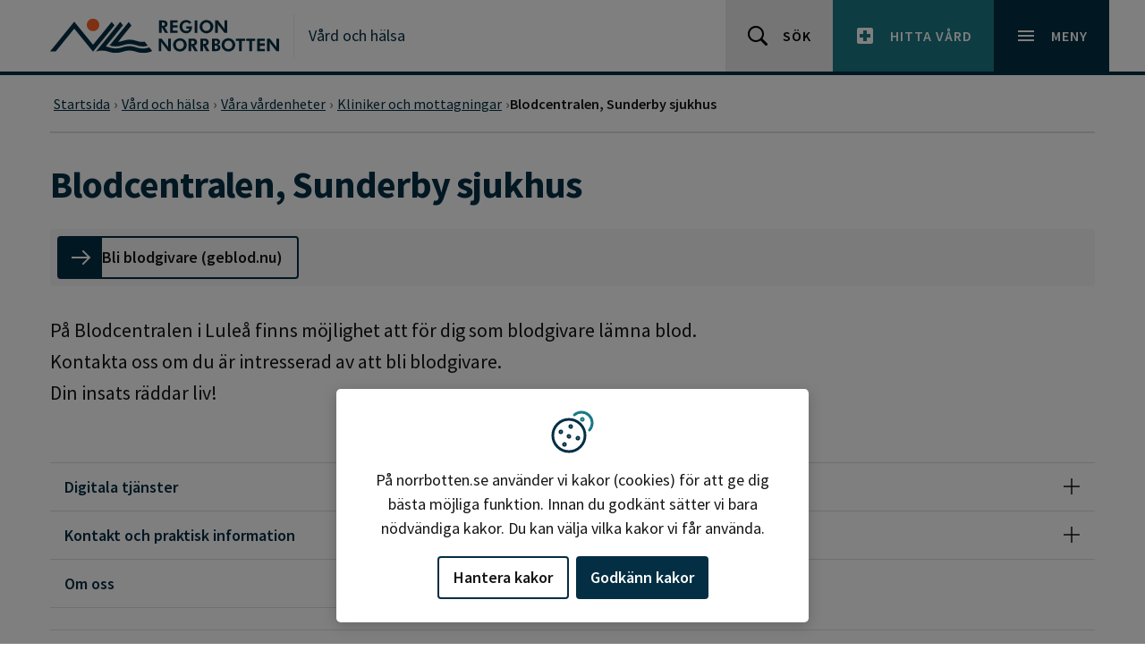

--- FILE ---
content_type: text/html; charset=utf-8
request_url: https://www.norrbotten.se/sv/vard-och-halsa/vara-vardenheter/kliniker-och-mottagningar/blodcentralen-sunderby-sjukhus/
body_size: 21342
content:


<!DOCTYPE html>
<html lang="sv" dir="ltr" class="no-js ">
<head>
    <meta charset="utf-8">
    <meta http-equiv="X-UA-Compatible" content="IE=edge">
    <meta name="viewport" content="width=device-width, initial-scale=1, maximum-scale=5" />
    <meta name="description" property="description" content="" />

    <meta http-equiv="Content-Security-Policy" content="default-src 'none'; base-uri 'self'; connect-src 'self' ws: wss: data: https://*.siteimprove.com https://*.screen9.com https://dc.services.visualstudio.com https://js.monitor.azure.com  https://sts.nll.se; font-src 'self'; frame-src 'self' https://qcnl.tv/ https://*.screen9.com https://candidate.hr-manager.net/  https://*.siteimprove.com; img-src 'self' data: http: https:; script-src-attr 'unsafe-inline'; script-src 'nonce-0Ul0cJgvx6yzDHISP3VgEl4FGC6CgFnXx4TnnezHCvQ=' 'strict-dynamic' 'sha256-v7nzrjvPdsyHF2LFWiAcj7/YRFQq5XyZuhATblCzFko=' 'self' https://siteimproveanalytics.com https://*.siteimprove.com https://*.siteimprove.net https://www.proofreader.se  https://*.screen9.com ; style-src 'self' 'unsafe-inline'; manifest-src 'self'; child-src 'self' ; form-action 'self';" />

    <!-- MOBILE/app settings -->
<meta name="apple-mobile-web-app-capable" content="no" />
<meta name="apple-mobile-web-app-status-bar-style" content="white">
<meta name="theme-color" content="#032E43">

<!-- FAV + TOUCH-ICONS -->
<link rel="manifest" href="/app-manifest.json" crossorigin>
<link rel="mask-icon" href="/_content/RN.Web.Optimizely.Core.RazorLibrary/icons/safari-pin-tab.svg" color="#032E43">
<link rel="icon" sizes="16x16" href="/_content/RN.Web.Optimizely.Core.RazorLibrary/icons/favicon-16.png">
<link rel="icon" sizes="32x32" href="/_content/RN.Web.Optimizely.Core.RazorLibrary/icons/favicon-32.png">
<link rel="icon" sizes="128x128" href="/_content/RN.Web.Optimizely.Core.RazorLibrary/icons/favicon-128.png">
<link rel="icon" sizes="192x192" href="/_content/RN.Web.Optimizely.Core.RazorLibrary/icons/favicon-192.png">
<link rel="shortcut icon" sizes="196x196" href="/_content/RN.Web.Optimizely.Core.RazorLibrary/icons/favicon-196.png">
<link rel="apple-touch-icon" href="/_content/RN.Web.Optimizely.Core.RazorLibrary/icons/favicon-120.png">
<link rel="apple-touch-icon" sizes="152x152" href="/_content/RN.Web.Optimizely.Core.RazorLibrary/icons/favicon-152.png">
<link rel="apple-touch-icon" sizes="180x180" href="/_content/RN.Web.Optimizely.Core.RazorLibrary/icons/favicon-180.png">
<link rel="apple-touch-icon" sizes="167x167" href="/_content/RN.Web.Optimizely.Core.RazorLibrary/icons/favicon-167.png">

    <script nonce="0Ul0cJgvx6yzDHISP3VgEl4FGC6CgFnXx4TnnezHCvQ=">
        (function (html) {
            html.className = html.className.replace(/\bno-js\b/, 'js');
        })(document.documentElement);

        function $import(src) {
            var scriptElem = document.createElement('script');
            scriptElem.setAttribute('src', src);
            document.getElementsByTagName('body')[0].appendChild(scriptElem);
        }
    </script>

    <link href="https://norrbotten.se/sv/vard-och-halsa/vara-vardenheter/kliniker-och-mottagningar/blodcentralen-sunderby-sjukhus/" rel="canonical" />

    <link rel="schema.DC" href="https://dublincore.org/specifications/dublin-core/dcmi-terms/" />
    <meta name="DC:Title" property="DC:Title" content="Blodcentralen, Sunderby sjukhus" />
<meta name="DC:Description" property="DC:Description" content="" />
<meta name="DC:Language" property="DC:Language" content="sv" />


    <title>Blodcentralen, Sunderby sjukhus - Region Norrbotten</title>

    <meta name="og:title" property="og:title" content="Blodcentralen, Sunderby sjukhus">
<meta name="og:type" property="og:type" content="article">
<meta name="og:url" property="og:url" content="https://www.norrbotten.se/sv/vard-och-halsa/vara-vardenheter/kliniker-och-mottagningar/blodcentralen-sunderby-sjukhus/">
<meta name="og:image" property="og:image" content="https://www.norrbotten.se/#brand-logo">
<meta name="og:locale" property="og:locale" content="sv">
<meta name="article:content_type" property="article:content_type" content="Careunit page">
<meta name="article:published_time" property="article:published_time" content="10/20/2022 10:44:49 AM">
<meta name="article:modified_time" property="article:modified_time" content="2026-01-12 18:57:07">

    <meta name="twitter:card" property="twitter:card" content="summary" />
<meta name="twitter:site" property="twitter:site" content="https://www.norrbotten.se/" />
<meta name="twitter:title" property="twitter:title" content="Blodcentralen, Sunderby sjukhus" />
<meta name="twitter:description" property="twitter:description" content="" />


    

    <link rel="stylesheet" href="/dist/css/norrbotten/critical.min.css?v=1.0.167" media="screen">

<link rel="preload" href="/dist/css/norrbotten/main.min.css?v=1.0.167" as="style" onload="this.onload=null;this.rel='stylesheet'" media="screen" crossorigin="anonymous" />
<noscript><link rel="stylesheet" href="/dist/css/norrbotten/main.min.css?v=1.0.167" media="screen" /></noscript>

<link rel="stylesheet" href="/dist/css/norrbotten/print.min.css?v=1.0.167" media="print" />


    <link rel="preload" href="/dist/fonts/16c0b7497e77742ecb85.woff2?220222" as="font" type="font/woff2" crossorigin>
    <link rel="preload" href="/dist/fonts/35ab5b65f5c70ff94fb8.woff2?220222" as="font" type="font/woff2" crossorigin>
    <link rel="preload" href="/dist/fonts/5abb91054649912196d8.woff2?220222" as="font" type="font/woff2" crossorigin>

    
    

    <script nonce="0Ul0cJgvx6yzDHISP3VgEl4FGC6CgFnXx4TnnezHCvQ=">
!function(T,l,y){var S=T.location,k="script",D="instrumentationKey",C="ingestionendpoint",I="disableExceptionTracking",E="ai.device.",b="toLowerCase",w="crossOrigin",N="POST",e="appInsightsSDK",t=y.name||"appInsights";(y.name||T[e])&&(T[e]=t);var n=T[t]||function(d){var g=!1,f=!1,m={initialize:!0,queue:[],sv:"5",version:2,config:d};function v(e,t){var n={},a="Browser";return n[E+"id"]=a[b](),n[E+"type"]=a,n["ai.operation.name"]=S&&S.pathname||"_unknown_",n["ai.internal.sdkVersion"]="javascript:snippet_"+(m.sv||m.version),{time:function(){var e=new Date;function t(e){var t=""+e;return 1===t.length&&(t="0"+t),t}return e.getUTCFullYear()+"-"+t(1+e.getUTCMonth())+"-"+t(e.getUTCDate())+"T"+t(e.getUTCHours())+":"+t(e.getUTCMinutes())+":"+t(e.getUTCSeconds())+"."+((e.getUTCMilliseconds()/1e3).toFixed(3)+"").slice(2,5)+"Z"}(),iKey:e,name:"Microsoft.ApplicationInsights."+e.replace(/-/g,"")+"."+t,sampleRate:100,tags:n,data:{baseData:{ver:2}}}}var h=d.url||y.src;if(h){function a(e){var t,n,a,i,r,o,s,c,u,p,l;g=!0,m.queue=[],f||(f=!0,t=h,s=function(){var e={},t=d.connectionString;if(t)for(var n=t.split(";"),a=0;a<n.length;a++){var i=n[a].split("=");2===i.length&&(e[i[0][b]()]=i[1])}if(!e[C]){var r=e.endpointsuffix,o=r?e.location:null;e[C]="https://"+(o?o+".":"")+"dc."+(r||"services.visualstudio.com")}return e}(),c=s[D]||d[D]||"",u=s[C],p=u?u+"/v2/track":d.endpointUrl,(l=[]).push((n="SDK LOAD Failure: Failed to load Application Insights SDK script (See stack for details)",a=t,i=p,(o=(r=v(c,"Exception")).data).baseType="ExceptionData",o.baseData.exceptions=[{typeName:"SDKLoadFailed",message:n.replace(/\./g,"-"),hasFullStack:!1,stack:n+"\nSnippet failed to load ["+a+"] -- Telemetry is disabled\nHelp Link: https://go.microsoft.com/fwlink/?linkid=2128109\nHost: "+(S&&S.pathname||"_unknown_")+"\nEndpoint: "+i,parsedStack:[]}],r)),l.push(function(e,t,n,a){var i=v(c,"Message"),r=i.data;r.baseType="MessageData";var o=r.baseData;return o.message='AI (Internal): 99 message:"'+("SDK LOAD Failure: Failed to load Application Insights SDK script (See stack for details) ("+n+")").replace(/\"/g,"")+'"',o.properties={endpoint:a},i}(0,0,t,p)),function(e,t){if(JSON){var n=T.fetch;if(n&&!y.useXhr)n(t,{method:N,body:JSON.stringify(e),mode:"cors"});else if(XMLHttpRequest){var a=new XMLHttpRequest;a.open(N,t),a.setRequestHeader("Content-type","application/json"),a.send(JSON.stringify(e))}}}(l,p))}function i(e,t){f||setTimeout(function(){!t&&m.core||a()},500)}var e=function(){var n=l.createElement(k);n.src=h;var e=y[w];return!e&&""!==e||"undefined"==n[w]||(n[w]=e),n.onload=i,n.onerror=a,n.onreadystatechange=function(e,t){"loaded"!==n.readyState&&"complete"!==n.readyState||i(0,t)},n}();y.ld<0?l.getElementsByTagName("head")[0].appendChild(e):setTimeout(function(){l.getElementsByTagName(k)[0].parentNode.appendChild(e)},y.ld||0)}try{m.cookie=l.cookie}catch(p){}function t(e){for(;e.length;)!function(t){m[t]=function(){var e=arguments;g||m.queue.push(function(){m[t].apply(m,e)})}}(e.pop())}var n="track",r="TrackPage",o="TrackEvent";t([n+"Event",n+"PageView",n+"Exception",n+"Trace",n+"DependencyData",n+"Metric",n+"PageViewPerformance","start"+r,"stop"+r,"start"+o,"stop"+o,"addTelemetryInitializer","setAuthenticatedUserContext","clearAuthenticatedUserContext","flush"]),m.SeverityLevel={Verbose:0,Information:1,Warning:2,Error:3,Critical:4};var s=(d.extensionConfig||{}).ApplicationInsightsAnalytics||{};if(!0!==d[I]&&!0!==s[I]){var c="onerror";t(["_"+c]);var u=T[c];T[c]=function(e,t,n,a,i){var r=u&&u(e,t,n,a,i);return!0!==r&&m["_"+c]({message:e,url:t,lineNumber:n,columnNumber:a,error:i}),r},d.autoExceptionInstrumented=!0}return m}(y.cfg);function a(){y.onInit&&y.onInit(n)}(T[t]=n).queue&&0===n.queue.length?(n.queue.push(a),n.trackPageView({})):a()}(window,document,{src: "https://js.monitor.azure.com/scripts/b/ai.2.gbl.min.js", crossOrigin: "anonymous", cfg: {instrumentationKey: '99e703f9-64f0-4a3b-a962-1239c406d0e3', disableCookiesUsage: false }});
</script>


    <link rel="alternate" type="application/rss+xml" title="Region Norrbotten - RSS nyheter" href="https://www.norrbotten.se/sv/generella-sidor/rss/rss-nyheter/" />

</head>
<body class="">
    



<div id="skip" class="fw-skip" role="region" aria-label="Hoppa över eller gå till delar av sidan">
    <!-- Mobile -->
    <div class="d-block d-lg-none"><a href="#mMenu" class="fw-skip__link">Gå till huvudmeny</a></div>
	<!-- Desktop -->
    <div class="d-none d-lg-block"><a href="#dMenu" class="fw-skip__link">Gå till huvudmeny</a></div>

    <a href="#main" class="fw-skip__link">Gå till övergripande innehåll</a>
    <a href="#footer" class="fw-skip__link">Gå till sidfoten</a>
</div>
<div id="fw" class="fw">

    


    <header id="header" class="fw-h">
        


        <div class="fw-h__main">
            <div class="c">
                <div class="c__l">
                    <a href="/" class="brand" aria-label="Gå till startsidan" title="Gå till startsidan">

                            <svg class="brand__logo" width="320" height="48" viewBox="0 0 320 48" role="img" aria-hidden="true">
                                <title>Region Norrbotten</title>
                                <use xlink:href="#brand-logo"></use>
                            </svg>
                    </a>
                    <div class="fw-h__title">
                        <a href="/sv/vard-och-halsa/">V&#xE5;rd och h&#xE4;lsa</a>
                    </div>
                </div>
                <div class="c__r">
                    <a href="/sv/generella-sidor/soksida/" class="o-btn | o-btn--sm o-btn--light">
                        <svg class="o-btn__icon | o-svg-icon" width="24" height="24" viewBox="0 0 24 24" aria-hidden="true">
                            <use xlink:href="#icon__search"></use>
                        </svg>
                        <span class="o-btn__text">Sök</span>
                    </a>
                    <a href="/sv/vard-och-halsa/sok-och-hitta-vard/" class="o-btn | o-btn--sm o-btn--secondary">
                        <svg class="o-btn__icon | o-svg-icon" width="24" height="24" viewBox="0 0 24 24" aria-hidden="true">
                            <path fill="currentColor" d="M19 3H5c-1.1 0-1.99.9-1.99 2L3 19c0 1.1.9 2 2 2h14c1.1 0 2-.9 2-2V5c0-1.1-.9-2-2-2zm-1 11h-4v4h-4v-4H6v-4h4V6h4v4h4v4z"></path>
                        </svg>
                        <span class="o-btn__text">Hitta vård</span>
                    </a>
                    <nav class="fw-h__menu" aria-label="Huvudmeny">
                        <button id="menu" type="button" class="o-btn | o-btn--sm o-btn--primary collapsed" data-bs-toggle="collapse" data-bs-target="#headerNav" aria-expanded="false" aria-controls="headerNav" aria-haspopup="true">
                            <svg class="o-btn__icon | o-svg-icon" width="24" height="24" viewBox="0 0 24 24" aria-hidden="true">
                                <path fill="currentColor" d="M3 18h18v-2H3v2zm0-5h18v-2H3v2zm0-7v2h18V6H3z"></path>
                                <path fill="currentColor" d="M19.7,4.3c-0.4-0.4-1-0.4-1.4,0L12,10.6L5.7,4.3c-0.4-0.4-1-0.4-1.4,0s-0.4,1,0,1.4l6.3,6.3l-6.3,6.3 c-0.4,0.4-0.4,1,0,1.4C4.5,19.9,4.7,20,5,20s0.5-0.1,0.7-0.3l6.3-6.3l6.3,6.3c0.2,0.2,0.5,0.3,0.7,0.3s0.5-0.1,0.7-0.3 c0.4-0.4,0.4-1,0-1.4L13.4,12l6.3-6.3C20.1,5.3,20.1,4.7,19.7,4.3z"></path>
                            </svg>
                            <span class="o-btn__text">Meny</span>
                        </button>
                    </nav>
                </div>
            </div>
        </div>
    </header>

<div id="headerNav" class="fw-n collapse">
    <div class="fw-n__inner">
        <div class="c">
            <div class="c-r">
                    <ul class="nav">
                            <li class="nav-item | is-active">
                                <a href="/sv/vard-och-halsa/vara-vardenheter/" aria-current="true">
                                    V&#xE5;ra v&#xE5;rdenheter
                                </a>
                            </li>
                            <li class="nav-item">
                                <a href="/sv/vard-och-halsa/skadligt-bruk-och-beroende/" aria-current="false">
                                    Skadligt bruk och beroende
                                </a>
                            </li>
                            <li class="nav-item">
                                <a href="/sv/vard-och-halsa/psykisk-halsa/" aria-current="false">
                                    Psykisk h&#xE4;lsa
                                </a>
                            </li>
                            <li class="nav-item">
                                <a href="/sv/vard-och-halsa/mammografi/" aria-current="false">
                                    Mammografi
                                </a>
                            </li>
                            <li class="nav-item">
                                <a href="/sv/vard-och-halsa/gynekologisk-cellprovtagning/" aria-current="false">
                                    Gynekologisk cellprovtagning och sj&#xE4;lvprov HPV
                                </a>
                            </li>
                            <li class="nav-item">
                                <a href="/sv/vard-och-halsa/blodgivning/" aria-current="false">
                                    Blodgivning
                                </a>
                            </li>
                            <li class="nav-item">
                                <a href="/sv/vard-och-halsa/vaccination/" aria-current="false">
                                    Vaccination
                                </a>
                            </li>
                            <li class="nav-item">
                                <a href="/sv/vard-och-halsa/om-du-blir-sjuk/" aria-current="false">
                                    Om du blir sjuk
                                </a>
                            </li>
                            <li class="nav-item">
                                <a href="/sv/vard-och-halsa/regler-och-rattigheter/" aria-current="false">
                                    Regler och r&#xE4;ttigheter
                                </a>
                            </li>
                            <li class="nav-item">
                                <a href="/sv/vard-och-halsa/att-vanta-barn/" aria-current="false">
                                    Att v&#xE4;nta och f&#xE5; barn
                                </a>
                            </li>
                            <li class="nav-item">
                                <a href="/sv/vard-och-halsa/halsa-och-livsstil/" aria-current="false">
                                    H&#xE4;lsa och livsstil
                                </a>
                            </li>
                            <li class="nav-item">
                                <a href="/sv/vard-och-halsa/diagnoser-sjukdomar-och-symtom/" aria-current="false">
                                    Diagnoser, sjukdomar och symtom
                                </a>
                            </li>
                            <li class="nav-item">
                                <a href="/sv/vard-och-halsa/covid-19/" aria-current="false">
                                    Covid-19
                                </a>
                            </li>
                            <li class="nav-item">
                                <a href="/sv/vard-och-halsa/sok-och-hitta-vard/" aria-current="false">
                                    S&#xF6;k och hitta v&#xE5;rd
                                </a>
                            </li>
                            <li class="nav-item">
                                <a href="/sv/vard-och-halsa/digital-vard/" aria-current="false">
                                    Digital v&#xE5;rd och tj&#xE4;nster
                                </a>
                            </li>
                    </ul>
            </div>
        </div>


            <div class="fw-n__footer">
                <div class="c">

<div class="c-r"><div class="c-block | c-block--footerquicklinkblock c-block--btnIcon | displayMode-auto">
    <a href="/sv/minoretetssprak/" class="o-btn | o-btn--sm">
            <svg class="o-btn__icon | o-svg-icon" width="24" height="24" viewBox="0 0 24 24" aria-hidden="true">
                <use xlink:href="#icon__minorLanguage" />
            </svg>
        <span class="o-btn__text" >Minoritetsspr&#xE5;k</span>
    </a>

</div><div class="c-block | c-block--footerquicklinkblock c-block--btnIcon | displayMode-auto">
    <a href="/sv/other-languages/" class="o-btn | o-btn--sm">
            <svg class="o-btn__icon | o-svg-icon" width="24" height="24" viewBox="0 0 24 24" aria-hidden="true">
                <use xlink:href="#icon__language" />
            </svg>
        <span class="o-btn__text" >Other languages</span>
    </a>

</div></div>                </div>
            </div>
    

    </div>
</div>
    <main id="main" class="fw-m">





        


<div class="p-page">
    <div class="p-page-top">
        <div class="c">
            <div class="c-r">
                <div class="c-c">
                    <!-- BREADCRUMB -->
                    
<div class="c-breadcrumb-nav c-breadcrumb">

    <ul class="c-breadcrumb" itemscope itemtype="http://schema.org/BreadcrumbList" aria-label="Brödsmulor">
                <li class="c-breadcrumb-item " itemscope itemprop="itemListElement" itemtype="http://schema.org/ListItem" >
                        <a href="/sv/" itemprop="item">
                            <span itemprop="name">Startsida</span>
                            <meta itemprop="position" content="1">
                        </a>
                </li>
                <li class="c-breadcrumb-item " itemscope itemprop="itemListElement" itemtype="http://schema.org/ListItem" >
                        <a href="/sv/vard-och-halsa/" itemprop="item">
                            <span itemprop="name">V&#xE5;rd och h&#xE4;lsa</span>
                            <meta itemprop="position" content="2">
                        </a>
                </li>
                <li class="c-breadcrumb-item " itemscope itemprop="itemListElement" itemtype="http://schema.org/ListItem" >
                        <a href="/sv/vard-och-halsa/vara-vardenheter/" itemprop="item">
                            <span itemprop="name">V&#xE5;ra v&#xE5;rdenheter</span>
                            <meta itemprop="position" content="3">
                        </a>
                </li>
                <li class="c-breadcrumb-item " itemscope itemprop="itemListElement" itemtype="http://schema.org/ListItem" >
                        <a href="/sv/vard-och-halsa/vara-vardenheter/kliniker-och-mottagningar/" itemprop="item">
                            <span itemprop="name">Kliniker och mottagningar</span>
                            <meta itemprop="position" content="4">
                        </a>
                </li>
                <li class="c-breadcrumb-item is-active" itemscope itemprop="itemListElement" itemtype="http://schema.org/ListItem" aria-current=page>
                        <span itemprop="name">Blodcentralen, Sunderby sjukhus</span>
                        <meta itemprop="position" content="5">
                </li>
    </ul>

</div>

                </div>
            </div>
        </div>
    </div>
    <div class="p-page-main">
        <div class="c">
            <div class="c-r">
                <div class="c-c">
                    <h1 class="title">Blodcentralen, Sunderby sjukhus</h1>

                    <div class="c-block c-block--ctaNav | displayMode-full">
                        
<ul class="o-list-ctaNav"><li>



    <a href="https://geblod.nu/" class="btn btn-outline-primary" title="Bli blodgivare (geblod.nu)">        
        <span class="btn__icon">
            <svg xmlns="http://www.w3.org/2000/svg" height="24" width="24" viewBox="0 0 24 24" class="o-svg-icon" aria-hidden="true"><title>arrow right</title><g stroke-linecap="square" stroke-linejoin="miter" stroke-width="2" fill="none" stroke="currentColor"><line x1="2" y1="12" x2="22" y2="12" stroke-linecap="butt"></line><polyline points="15, 5 22, 12 15, 19"></polyline></g></svg>
        </span>
       
        <span class="btn__text">Bli blodgivare (geblod.nu)</span>
    </a>
</li></ul>
                    </div>

                    <div class="c-block c-block--article | displayMode-full">
                        <div class="c-block__body">
                            <div class="c-more " data-more-height="20" data-more-text="Läs mer om oss" data-less-text="Visa mindre om oss">
                                    <p class="lead">
                                        På Blodcentralen i Luleå finns möjlighet att för dig som blodgivare lämna blod. Kontakta oss om du är intresserad av att bli blodgivare.<br>Din insats räddar liv!
                                    </p>
<p></p>                            </div>
                        </div>
                    </div>

                    <div class="c-block | c-block--accordion | displayMode-full">
                        <!-- Note: Set an unique ID for each accordion -->
                        <div id="accrdn-A" class="accordion accordion-flush | accordion--cols" data-theme="primary">
                            <div class="accordion-col">
                                    <div class="accordion-item">
                                        <h2 class="accordion-header" id="accrdnHeading-A0">
                                            <button type="button" class="accordion-button collapsed" data-bs-toggle="collapse" data-bs-target="#accrdnContent-A0" aria-expanded="true" aria-controls="accrdnContent-A0">Digitala tj&#xE4;nster</button>
                                        </h2>
                                        <div id="accrdnContent-A0" class="accordion-collapse collapse " role="tabpanel" aria-labelledby="accrdnHeading-A0" data-bs-parent="#accrdn-A">
                                            <div class="accordion-body">
                                                <ul class="o-link-list o-link-list--arrows">


                                                        <li>
                                                            <a href="https://tidbok.1177.se/view?hsaid=SE2321000230-E01643&amp;configid=0877a88f-11df-40af-b3d0-6e699ef7d242">Av/omboka tid f&#xF6;r blodgivning</a>
                                                        </li>
                                                        <li>
                                                            <a href="https://tidbok.1177.se/make?hsaid=SE2321000230-E01643&amp;configid=f302b7b3-a030-43d5-8488-eea6611b01c1">Boka tid f&#xF6;r blodgivning</a>
                                                        </li>
                                                        <li>
                                                            <a href="https://arende.1177.se/form?hsaid=SE2321000230-E01643&amp;configid=519c5758-cfb8-41e6-a036-4a4ae57c553d">Intresseanm&#xE4;lan f&#xF6;r blodgivning</a>
                                                        </li>
                                                        <li>
                                                            <a href="https://arende.1177.se/form?hsaid=SE2321000230-E01643&amp;configid=a8c6e999-455c-4ee2-90c0-025cba8b0331">Kontakta GeBlod Lule&#xE5;</a>
                                                        </li>
                                                        <li>
                                                            <a href="https://arende.1177.se/form?hsaid=SE2321000230-E01643&amp;configid=841e1fdf-e6d1-4793-a251-a31dc4502444">&#xC4;ndra blodgivaruppgifter</a>
                                                        </li>

                                                </ul>
                                            </div>
                                        </div>
                                    </div>

                                <div class="accordion-item">
                                    <h2 class="accordion-header" id="accrdnHeading-A2">
                                        <button type="button" class="accordion-button collapsed" data-bs-toggle="collapse" data-bs-target="#accrdnContent-A2" aria-expanded="true" aria-controls="accrdnContent-A2">Kontakt och praktisk information</button>
                                    </h2>
                                    <div id="accrdnContent-A2" class="accordion-collapse collapse " role="tabpanel" aria-labelledby="accrdnHeading-A2" data-bs-parent="#accrdn-A">
                                        <div class="accordion-body">
                                            <div class="c-block | c-block--accordion | displayMode-full">
                                                <div id="accrdn-A1-A" class="accordion accordion-flush" data-theme="primary">
                                                    <!--Öppettider och telefontider-->
                                                    <div class="accordion-item">
                                                        <h4 class="accordion-header" id="accrdnHeading-A1-A0">
                                                            <button type="button" class="accordion-button collapsed" data-bs-toggle="collapse" data-bs-target="#accrdnContent-A1-A0" aria-expanded="true" aria-controls="accrdnContent-A1-A0">&#xD6;ppet- och telefontider</button>
                                                        </h4>
                                                        <div id="accrdnContent-A1-A0" class="accordion-collapse collapse " role="tabpanel" aria-labelledby="accrdnHeading-A1-A0" data-bs-parent="#accrdn-A1-A">
                                                            <div class="accordion-body">
                                                                <ul class="o-list-grid">

                                                                        <li>
                                                                            <h4 class="PanelHeading">Växeltelefonnummer</h4>
                                                                            <a href="tel:&#x2B;46920282000">0920-28 20 00</a>
                                                                        </li>

                                                                        <li>
                                                                            <h4 class="PanelHeading">Telefonnummer</h4>
                                                                            <a href="tel:&#x2B;46920284490">0920-28 44 90</a>
                                                                        </li>
                                                                        <li>
                                                                            <h4 class="PanelHeading">Besökstider</h4>
                                                                            Fredag 07:30-12:00<br/>Torsdag 07:30-15:00<br/>Onsdag 10:30-18:00<br/>Tisdag 07:30-15:00
                                                                        </li>
                                                                </ul>
                                                            </div>
                                                        </div>
                                                    </div>
                                                    <!--Här finns vi-->
                                                    <div class="accordion-item">
                                                        <h3 class="accordion-header" id="accrdnHeading-A1-A1">
                                                            <button type="button" class="accordion-button collapsed" data-bs-toggle="collapse" data-bs-target="#accrdnContent-A1-A1" aria-expanded="true" aria-controls="accrdnContent-A1-A1">H&#xE4;r finns vi</button>
                                                        </h3>
                                                        <div id="accrdnContent-A1-A1" class="accordion-collapse collapse " role="tabpanel" aria-labelledby="accrdnHeading-A1-A1" data-bs-parent="#accrdn-A1-A">
                                                            <div class="accordion-body">
                                                                <ul class="o-list-grid">
                                                                        <li>
                                                                            <h4 class="PanelHeading">Besöksadress</h4>
                                                                            Robertsviksgatan 9<br>972 41 Luleå
                                                                        </li>
                                                                    <li>
                                                                        <h4 class="PanelHeading">Hitta till oss</h4>
                                                                        <a href="https://www.google.com/maps/search/?api=1&query=N65&#xBA;35&#x27;29.21163,E22&#xBA;9&#x27;11.21928" target="_blank" rel="noopener">Visa p&#xE5; karta, Blodcentralen, Sunderby sjukhus</a>
                                                                    </li>
                                                                </ul>
                                                                    <p>
                                                                        <h4 class="PanelHeading">Vägbeskrivning</h4>
                                                                        Stadsvikens hälsocentral
                                                                    </p>
                                                                    <p>
                                                                        <h4 class="PanelHeading">Inre vägbeskrivning</h4>
                                                                        Plan 4
                                                                    </p>
                                                            </div>
                                                        </div>
                                                    </div>



                                                        <!--Lämna synpunkter-->
                                                        <div class="accordion-item">
                                                            <h3 class="accordion-header" id="accrdnHeading-A1-A4">
                                                                <button type="button" class="accordion-button collapsed" data-bs-toggle="collapse" data-bs-target="#accrdnContent-A1-A4" aria-expanded="true" aria-controls="accrdnContent-A1-A4">L&#xE4;mna synpunkter</button>
                                                            </h3>
                                                            <div id="accrdnContent-A1-A4" class="accordion-collapse collapse " role="tabpanel" aria-labelledby="accrdnHeading-A1-A4" data-bs-parent="#accrdn-A1-A">
                                                                <div class="accordion-body">
                                                                    
<div><div class="c-block | c-block--textblock  | displayMode-auto">

<p>Dina synpunkter &auml;r viktiga f&ouml;r att vi i h&auml;lso-, sjuk- och tandv&aring;rden ska kunna f&ouml;rb&auml;ttra v&aring;rden och erbjuda en god kvalitet i ditt m&ouml;te med oss.</p>
<p>Om du vill l&auml;mna synpunkter kan du beskriva vad som fungerat bra, s&aring;dant du &auml;r missn&ouml;jd med eller som du tycker beh&ouml;ver f&ouml;rb&auml;ttras.</p>
<p>Det olika s&auml;tt som finns att l&auml;mna synpunkter p&aring; hittar du mer om p&aring; sidan <a href="/sv/vard-och-halsa/regler-och-rattigheter/klagomal-och-synpunkter/">Klagom&aring;l och synpunkter</a></p>
<p><a class="btn btn-secondary btn-third" href="https://vardsynpunkter.norrbotten.se/">L&auml;mna in synpunkter via webbaserat formul&auml;r</a></p></div></div>
                                                                </div>
                                                            </div>
                                                        </div>


                                                    <!--Driftform-->
                                                    <div class="accordion-item">
                                                        <h3 class="accordion-header" id="accrdnHeading-A1-A6">
                                                            <button type="button" class="accordion-button collapsed" data-bs-toggle="collapse" data-bs-target="#accrdnContent-A1-A6" aria-expanded="true" aria-controls="accrdnContent-A1-A6">Driftsform</button>
                                                        </h3>
                                                        <div id="accrdnContent-A1-A6" class="accordion-collapse collapse " role="tabpanel" aria-labelledby="accrdnHeading-A1-A6" data-bs-parent="#accrdn-A1-A">
                                                            <div class="accordion-body">
                                                                Driftsform: Region
                                                            </div>
                                                        </div>
                                                    </div>

                                                </div>
                                            </div>
                                        </div>
                                    </div>
                                </div>



                                    <div class="accordion-item">
                                        <h2 class="accordion-header" id="accrdnHeading-A4">
                                            <button type="button" class="accordion-button collapsed" data-bs-toggle="collapse" data-bs-target="#accrdnContent-A4" aria-expanded="true" aria-controls="accrdnContent-A4">Om oss</button>
                                        </h2>
                                        <div id="accrdnContent-A4" class="accordion-collapse collapse " role="tabpanel" aria-labelledby="accrdnHeading-A4" data-bs-parent="#accrdn-A">
                                            <div class="accordion-body">

<p>P&aring; Blodcentralen i Lule&aring; finns m&ouml;jlighet att f&ouml;r dig som blodgivare l&auml;mna blod. Kontakta oss om du &auml;r intresserad av att bli blodgivare.</p>
<p>Din insats r&auml;ddar liv!</p>                                            </div>
                                        </div>
                                    </div>
                            </div>                       

                            <div class="accordion-col">


                                    <div class="accordion-item">
                                        <h2 class="accordion-header" id="accrdnHeading-B2">
                                            <button type="button" class="accordion-button collapsed" data-bs-toggle="collapse" data-bs-target="#accrdnContent-B2" aria-expanded="true" aria-controls="accrdnContent-B2">L&#xE4;mna dina synpunkter</button>
                                        </h2>
                                        <div id="accrdnContent-B2" class="accordion-collapse collapse " role="tabpanel" aria-labelledby="accrdnHeading-B2" data-bs-parent="#accrdn-A">
                                            <div class="accordion-body">
                                                
<div><div class="c-block | c-block--textblock  | displayMode-auto">

<p>Dina synpunkter &auml;r viktiga f&ouml;r att vi i h&auml;lso-, sjuk- och tandv&aring;rden ska kunna f&ouml;rb&auml;ttra v&aring;rden och erbjuda en god kvalitet i ditt m&ouml;te med oss.</p>
<p>Om du vill l&auml;mna synpunkter kan du beskriva vad som fungerat bra, s&aring;dant du &auml;r missn&ouml;jd med eller som du tycker beh&ouml;ver f&ouml;rb&auml;ttras.</p>
<p>Det olika s&auml;tt som finns att l&auml;mna synpunkter p&aring; hittar du mer om p&aring; sidan <a href="/sv/vard-och-halsa/regler-och-rattigheter/klagomal-och-synpunkter/">Klagom&aring;l och synpunkter</a></p>
<p><a class="btn btn-secondary btn-third" href="https://vardsynpunkter.norrbotten.se/">L&auml;mna in synpunkter via webbaserat formul&auml;r</a></p></div></div>
                                            </div>
                                        </div>
                                    </div>
                                    <div class="accordion-item">
                                        <h2 class="accordion-header" id="accrdnHeading-B3">
                                            <button type="button" class="accordion-button collapsed" data-bs-toggle="collapse" data-bs-target="#accrdnContent-B3" aria-expanded="true" aria-controls="accrdnContent-B3">Jobba med oss</button>
                                        </h2>
                                        <div id="accrdnContent-B3" class="accordion-collapse collapse " role="tabpanel" aria-labelledby="accrdnHeading-B3" data-bs-parent="#accrdn-A">
                                            <div class="accordion-body">
                                                
<div><div class="c-block | c-block--textblock  | displayMode-auto">

<p>Du kan hitta alla lediga tj&auml;nster under lediga jobb. Hittar du ingen tj&auml;nst &auml;r du v&auml;lkommen att skicka in en spontanans&ouml;kan.</p>
<p><a class="btn btn-secondary btn-third" href="/sv/jobba-hos-oss/lediga-jobb/">Lediga jobb - spontanans&ouml;kan</a></p></div></div>
                                            </div>
                                        </div>
                                    </div>
                            </div>
                        </div>
                    </div>
                </div>
            </div>
        </div>
    </div>

    
<footer class="p-article-footer" aria-label="Relaterad information">
	<div class="c">
        <div class="c-footer">
            <div class="o-date">
                <time class="o-date__updated" datetime="2026-01-12T18:57">
                    Uppdaterad:
2026-01-12, 18:57                </time><br>
                <time class="o-date__published" datetime="2022-10-20T10:44 ">
                    Publicerad:
2022-10-20, 10:44                </time>
            </div>
            


<div class="o-social | o-social--share">
    <div class="o-social-title | sup-title">Dela artikeln</div>
    <ul class="o-social-list">
            <li class="o-social-list__item">
                <a href="https://www.facebook.com/sharer/sharer.php?u=https://www.norrbotten.se/sv/vard-och-halsa/vara-vardenheter/kliniker-och-mottagningar/blodcentralen-sunderby-sjukhus/" class="o-social__link" data-share="link" rel="noreferrer noopener" title="Dela på Facebook" aria-label="Dela på Facebook">
                    <svg class="o-svg-icon" width="20" height="20" viewBox="0 0 32 32" aria-hidden="true">
                        <title>Dela på Facebook</title>
                        <use xlink:href="#icon__facebook"></use>
                    </svg>
                </a>
            </li>
            <li class="o-social-list__item">
                <a href="https://www.twitter.com/intent/tweet?url=https://www.norrbotten.se/sv/vard-och-halsa/vara-vardenheter/kliniker-och-mottagningar/blodcentralen-sunderby-sjukhus/" class="o-social__link" data-share="link" rel="noreferrer noopener" title="Dela på X (Twitter)" aria-label="Dela på X (Twitter)">
                    <svg class="o-svg-icon" width="20" height="20" viewBox="0 0 32 32" aria-hidden="true">
                        <title>Dela på X (Twitter)</title>
                        <use xlink:href="#icon__twitter"></use>
                    </svg>
                </a>
            </li>
            <li class="o-social-list__item">
                <a href="https://www.linkedin.com/sharing/share-offsite/?url=https://www.norrbotten.se/sv/vard-och-halsa/vara-vardenheter/kliniker-och-mottagningar/blodcentralen-sunderby-sjukhus/" class="o-social__link" rel="noreferrer noopener" data-share="link" title="Dela på LinkedIn" aria-label="Dela på LinkedIn">
                    <svg class="o-svg-icon" width="20" height="20" viewBox="0 0 32 32" aria-hidden="true">
                        <title>Dela på LinkedIn</title>
                        <use xlink:href="#icon__linkedin"></use>
                    </svg>
                </a>
            </li>
        <li class="o-social-list__item">
            <a href="https://www.norrbotten.se/sv/vard-och-halsa/vara-vardenheter/kliniker-och-mottagningar/blodcentralen-sunderby-sjukhus/" class="o-social__link" data-share="copy" title="Kopiera permalänk" aria-label="Kopiera permalänk">
                <svg class="o-svg-icon" width="20" height="20" viewBox="0 0 32 32" aria-hidden="true">
                    <title>Kopiera permalänk</title>
                    <use xlink:href="#icon__copyLink"></use>
                </svg>
            </a>
        </li>
        <li class="o-social-list__item">
            <a href="mailto:?subject=Jag%20vill%20dela%20med%20mig%20av%20en%20l%c3%a4nk&amp;body=Hej!%20H%c3%a4r%20hittade%20jag%20en%20sida%20som%20du%20kanske%20gillar....%20https://www.norrbotten.se/sv/vard-och-halsa/vara-vardenheter/kliniker-och-mottagningar/blodcentralen-sunderby-sjukhus/" title="Dela länk via mail" class="o-social__link" aria-label="Dela länk via mail">
                <svg class="o-svg-icon" width="20" height="20" viewBox="0 0 32 32" aria-hidden="true">
                    <title>Dela länk via mail</title>
                    <use xlink:href="#icon__mail"></use>
                </svg>
            </a>
        </li>
    </ul>
</div>
        </div>
	</div>
</footer>

</div>
    </main>


<footer id="footer" class="fw-f" aria-label="Sidfot">

        <div class="fw-f-t">
            <div class="c">

                    <div class="fw-f-t__nav">
                        
<div class="c-r"><div class="c-block | c-block--footerquicklinkblock c-block--btnIcon | displayMode-auto">
    <a href="/sv/minoretetssprak/" class="o-btn | o-btn--sm">
            <svg class="o-btn__icon | o-svg-icon" width="24" height="24" viewBox="0 0 24 24" aria-hidden="true">
                <use xlink:href="#icon__minorLanguage" />
            </svg>
        <span class="o-btn__text" >Minoritetsspr&#xE5;k</span>
    </a>

</div><div class="c-block | c-block--footerquicklinkblock c-block--btnIcon | displayMode-auto">
    <a href="/sv/other-languages/" class="o-btn | o-btn--sm">
            <svg class="o-btn__icon | o-svg-icon" width="24" height="24" viewBox="0 0 24 24" aria-hidden="true">
                <use xlink:href="#icon__language" />
            </svg>
        <span class="o-btn__text" >Other languages</span>
    </a>

</div></div>
                    </div>

            </div>
        </div>

    <div class="fw-f-c">
        <div class="c">
            <div class="c-r">
                <div class="c-c">
                    <div class="c-nav">
                        <div class="c-nav__header">
                            <h2 id="fnavTitle-1" class="c-nav__header__title" > Navigera vidare</h2>
                            <button type="button" class="o-btn o-btn--toggle | collapsed" data-bs-toggle="collapse" data-bs-target="#fnav-1" aria-expanded="false" aria-controls="fnav-1" aria-labelledby="fnavTitle-1">
                                <svg class="o-svg-icon" width="24" viewBox="0 0 24 24" aria-hidden="true">
                                    <use xlink:href="#icon__caret" />
                                </svg>
                            </button>
                        </div>
                        <div id="fnav-1" class="c-nav__content | collapse">

                            <ul class="c-nav-menu">

                                        <li>
                                            <div class="c-nav-menu__link-wrapper">
                                                <a href="/sv/vard-och-halsa/"> V&#xE5;rd och h&#xE4;lsa </a>
                                                <button type="button" class="o-btn o-btn--toggle | collapsed" data-bs-toggle="collapse" data-bs-target="#fnav-10" aria-expanded="false" aria-controls="fnav-10">
                                                    <span class="visually-hidden">V&#xE5;rd och h&#xE4;lsa</span>
                                                    <svg class="o-svg-icon" width="24" viewBox="0 0 24 24" aria-hidden="true">
                                                        <use xlink:href="#icon__caret" />
                                                    </svg>
                                                </button>
                                            </div>
                                            <div id="fnav-10" class="c-nav-menu__content | collapse">
                                                <ul class="c-nav-menu">

                                                        <li>
                                                            <a href="/sv/vard-och-halsa/vara-vardenheter/">V&#xE5;ra v&#xE5;rdenheter</a>
                                                        </li>
                                                        <li>
                                                            <a href="/sv/vard-och-halsa/skadligt-bruk-och-beroende/">Skadligt bruk och beroende</a>
                                                        </li>
                                                        <li>
                                                            <a href="/sv/vard-och-halsa/psykisk-halsa/">Psykisk h&#xE4;lsa</a>
                                                        </li>
                                                        <li>
                                                            <a href="/sv/vard-och-halsa/mammografi/">Mammografi</a>
                                                        </li>
                                                        <li>
                                                            <a href="/sv/vard-och-halsa/gynekologisk-cellprovtagning/">Gynekologisk cellprovtagning och sj&#xE4;lvprov HPV</a>
                                                        </li>
                                                        <li>
                                                            <a href="/sv/vard-och-halsa/blodgivning/">Blodgivning</a>
                                                        </li>
                                                        <li>
                                                            <a href="/sv/vard-och-halsa/vaccination/">Vaccination</a>
                                                        </li>
                                                        <li>
                                                            <a href="/sv/vard-och-halsa/om-du-blir-sjuk/">Om du blir sjuk</a>
                                                        </li>
                                                        <li>
                                                            <a href="/sv/vard-och-halsa/regler-och-rattigheter/">Regler och r&#xE4;ttigheter</a>
                                                        </li>
                                                        <li>
                                                            <a href="/sv/vard-och-halsa/att-vanta-barn/">Att v&#xE4;nta och f&#xE5; barn</a>
                                                        </li>
                                                        <li>
                                                            <a href="/sv/vard-och-halsa/halsa-och-livsstil/">H&#xE4;lsa och livsstil</a>
                                                        </li>
                                                        <li>
                                                            <a href="/sv/vard-och-halsa/diagnoser-sjukdomar-och-symtom/">Diagnoser, sjukdomar och symtom</a>
                                                        </li>
                                                        <li>
                                                            <a href="/sv/vard-och-halsa/covid-19/">Covid-19</a>
                                                        </li>
                                                        <li>
                                                            <a href="/sv/vard-och-halsa/sok-och-hitta-vard/">S&#xF6;k och hitta v&#xE5;rd</a>
                                                        </li>
                                                        <li>
                                                            <a href="/sv/vard-och-halsa/digital-vard/">Digital v&#xE5;rd och tj&#xE4;nster</a>
                                                        </li>
                                                </ul>
                                            </div>
                                        </li>
                                        <li>
                                            <div class="c-nav-menu__link-wrapper">
                                                <a href="/sv/vard-och-halsa/digital-vard/"> Digital v&#xE5;rd och tj&#xE4;nster </a>
                                                <button type="button" class="o-btn o-btn--toggle | collapsed" data-bs-toggle="collapse" data-bs-target="#fnav-11" aria-expanded="false" aria-controls="fnav-11">
                                                    <span class="visually-hidden">Digital v&#xE5;rd och tj&#xE4;nster</span>
                                                    <svg class="o-svg-icon" width="24" viewBox="0 0 24 24" aria-hidden="true">
                                                        <use xlink:href="#icon__caret" />
                                                    </svg>
                                                </button>
                                            </div>
                                            <div id="fnav-11" class="c-nav-menu__content | collapse">
                                                <ul class="c-nav-menu">

                                                        <li>
                                                            <a href="/sv/vard-och-halsa/digital-vard/logga-in-pa-1177.se">Logga in p&#xE5; 1177.se</a>
                                                        </li>
                                                        <li>
                                                            <a href="/sv/vard-och-halsa/digital-vard/min-vard-norrbotten/">Min v&#xE5;rd Norrbotten</a>
                                                        </li>
                                                        <li>
                                                            <a href="/sv/vard-och-halsa/digital-vard/mobil-incheckning/">Mobil incheckning</a>
                                                        </li>
                                                        <li>
                                                            <a href="/sv/vard-och-halsa/digital-vard/skydda-dig-mot-bedragerier/">Skydda dig mot bedr&#xE4;gerier</a>
                                                        </li>
                                                        <li>
                                                            <a href="/sv/vard-och-halsa/digital-vard/sms-livraddare/">Sms-livr&#xE4;ddare</a>
                                                        </li>
                                                </ul>
                                            </div>
                                        </li>
                                        <li>
                                            <a href="/sv/vard-och-halsa/diagnoser-sjukdomar-och-symtom/">Diagnoser, sjukdomar och symtom</a>
                                        </li>
                                        <li>
                                            <div class="c-nav-menu__link-wrapper">
                                                <a href="/sv/tandvard/"> Tandv&#xE5;rd </a>
                                                <button type="button" class="o-btn o-btn--toggle | collapsed" data-bs-toggle="collapse" data-bs-target="#fnav-13" aria-expanded="false" aria-controls="fnav-13">
                                                    <span class="visually-hidden">Tandv&#xE5;rd</span>
                                                    <svg class="o-svg-icon" width="24" viewBox="0 0 24 24" aria-hidden="true">
                                                        <use xlink:href="#icon__caret" />
                                                    </svg>
                                                </button>
                                            </div>
                                            <div id="fnav-13" class="c-nav-menu__content | collapse">
                                                <ul class="c-nav-menu">

                                                        <li>
                                                            <a href="/sv/tandvard/akut-tandvard/">Akut tandv&#xE5;rd</a>
                                                        </li>
                                                        <li>
                                                            <a href="/sv/tandvard/boka-och-avboka-tid/">Boka och avboka tid</a>
                                                        </li>
                                                        <li>
                                                            <a href="/sv/tandvard/priser-och-behandlingar/">Priser och behandlingar</a>
                                                        </li>
                                                        <li>
                                                            <a href="/sv/tandvard/rad-om-tandhalsa/">R&#xE5;d om tandh&#xE4;lsa</a>
                                                        </li>
                                                        <li>
                                                            <a href="/sv/tandvard/specialisttandvard/">Specialisttandv&#xE5;rd</a>
                                                        </li>
                                                        <li>
                                                            <a href="/sv/tandvard/sankt-alder-till-19-ar/">S&#xE4;nkt &#xE5;lder till 19 &#xE5;r</a>
                                                        </li>
                                                        <li>
                                                            <a href="/sv/tandvard/tandvardskliniker/">Tandv&#xE5;rdskliniker</a>
                                                        </li>
                                                        <li>
                                                            <a href="/sv/tandvard/tiotandvard/">Tiotandv&#xE5;rd</a>
                                                        </li>
                                                </ul>
                                            </div>
                                        </li>
                                        <li>
                                            <div class="c-nav-menu__link-wrapper">
                                                <a href="/sv/vard-och-halsa/regler-och-rattigheter/"> Regler och r&#xE4;ttigheter </a>
                                                <button type="button" class="o-btn o-btn--toggle | collapsed" data-bs-toggle="collapse" data-bs-target="#fnav-14" aria-expanded="false" aria-controls="fnav-14">
                                                    <span class="visually-hidden">Regler och r&#xE4;ttigheter</span>
                                                    <svg class="o-svg-icon" width="24" viewBox="0 0 24 24" aria-hidden="true">
                                                        <use xlink:href="#icon__caret" />
                                                    </svg>
                                                </button>
                                            </div>
                                            <div id="fnav-14" class="c-nav-menu__content | collapse">
                                                <ul class="c-nav-menu">

                                                        <li>
                                                            <a href="/sv/vard-och-halsa/regler-och-rattigheter/biobank/">Biobank</a>
                                                        </li>
                                                        <li>
                                                            <a href="/sv/vard-och-halsa/regler-och-rattigheter/din-journal/">Din journal</a>
                                                        </li>
                                                        <li>
                                                            <a href="/sv/vard-och-halsa/regler-och-rattigheter/klagomal-och-synpunkter/">Klagom&#xE5;l och synpunkter</a>
                                                        </li>
                                                        <li>
                                                            <a href="/sv/vard-och-halsa/regler-och-rattigheter/lss-rad-och-stod/">LSS R&#xE5;d och st&#xF6;d</a>
                                                        </li>
                                                        <li>
                                                            <a href="/sv/vard-och-halsa/regler-och-rattigheter/patientavgifter/">Patientavgifter</a>
                                                        </li>
                                                        <li>
                                                            <a href="/sv/vard-och-halsa/regler-och-rattigheter/sjukresor/">Sjukresor</a>
                                                        </li>
                                                        <li>
                                                            <a href="/sv/vard-och-halsa/regler-och-rattigheter/smittskydd/">Smittskydd</a>
                                                        </li>
                                                        <li>
                                                            <a href="/sv/vard-och-halsa/regler-och-rattigheter/stod-och-hjalpmedel/">St&#xF6;d och hj&#xE4;lpmedel</a>
                                                        </li>
                                                        <li>
                                                            <a href="/sv/vard-och-halsa/regler-och-rattigheter/vard-for-personer-fran-andra-lander/">V&#xE5;rd f&#xF6;r personer fr&#xE5;n andra l&#xE4;nder</a>
                                                        </li>
                                                        <li>
                                                            <a href="/sv/vard-och-halsa/regler-och-rattigheter/vard-i-annan-region-eller-utomlands/">V&#xE5;rd i annan region eller utomlands</a>
                                                        </li>
                                                        <li>
                                                            <a href="/sv/vard-och-halsa/regler-och-rattigheter/vardgaranti-och-vantetider/">V&#xE5;rdgaranti och v&#xE4;ntetider</a>
                                                        </li>
                                                        <li>
                                                            <a href="/sv/vard-och-halsa/regler-och-rattigheter/vardval-norrbotten/">V&#xE5;rdval Norrbotten</a>
                                                        </li>
                                                </ul>
                                            </div>
                                        </li>
                                        <li>
                                            <div class="c-nav-menu__link-wrapper">
                                                <a href="/sv/vard-och-halsa/vara-vardenheter/"> V&#xE5;ra v&#xE5;rdenheter </a>
                                                <button type="button" class="o-btn o-btn--toggle | collapsed" data-bs-toggle="collapse" data-bs-target="#fnav-15" aria-expanded="false" aria-controls="fnav-15">
                                                    <span class="visually-hidden">V&#xE5;ra v&#xE5;rdenheter</span>
                                                    <svg class="o-svg-icon" width="24" viewBox="0 0 24 24" aria-hidden="true">
                                                        <use xlink:href="#icon__caret" />
                                                    </svg>
                                                </button>
                                            </div>
                                            <div id="fnav-15" class="c-nav-menu__content | collapse">
                                                <ul class="c-nav-menu">

                                                        <li>
                                                            <a href="/sv/vard-och-halsa/vara-vardenheter/halsocentraler/">H&#xE4;lsocentraler</a>
                                                        </li>
                                                        <li>
                                                            <a href="/sv/vard-och-halsa/vara-vardenheter/kliniker-och-mottagningar/">Kliniker och mottagningar</a>
                                                        </li>
                                                        <li>
                                                            <a href="/sv/vard-och-halsa/vara-vardenheter/jourcentraler/">Jourcentraler</a>
                                                        </li>
                                                        <li>
                                                            <a href="/sv/vard-och-halsa/vara-vardenheter/sjukhus/">Sjukhus</a>
                                                        </li>
                                                        <li>
                                                            <a href="/sv/vard-och-halsa/vara-vardenheter/servicepunkter/">Servicepunkter och filialer</a>
                                                        </li>
                                                </ul>
                                            </div>
                                        </li>
                                        <li>
                                            <a href="https://utvecklanorrbotten.se/">Regional utveckling och kultur</a>
                                        </li>
                                        <li>
                                            <div class="c-nav-menu__link-wrapper">
                                                <a href="/sv/demokrati-och-politik/"> Demokrati och politik </a>
                                                <button type="button" class="o-btn o-btn--toggle | collapsed" data-bs-toggle="collapse" data-bs-target="#fnav-17" aria-expanded="false" aria-controls="fnav-17">
                                                    <span class="visually-hidden">Demokrati och politik</span>
                                                    <svg class="o-svg-icon" width="24" viewBox="0 0 24 24" aria-hidden="true">
                                                        <use xlink:href="#icon__caret" />
                                                    </svg>
                                                </button>
                                            </div>
                                            <div id="fnav-17" class="c-nav-menu__content | collapse">
                                                <ul class="c-nav-menu">

                                                        <li>
                                                            <a href="/sv/demokrati-och-politik/beslut-i-korthet/">Beslut i korthet</a>
                                                        </li>
                                                        <li>
                                                            <a href="/sv/demokrati-och-politik/diarium-registratur-och-arkiv/">Diarium, registratur och arkiv</a>
                                                        </li>
                                                        <li>
                                                            <a href="/sv/demokrati-och-politik/fortroendevalda---kontakta-dina-politiker/">Kontakta dina politiker</a>
                                                        </li>
                                                        <li>
                                                            <a href="/sv/demokrati-och-politik/kulturpolitik-och-samverkan/">Kulturpolitik och samverkan</a>
                                                        </li>
                                                        <li>
                                                            <a href="/sv/demokrati-och-politik/patientnamnden/">Patientn&#xE4;mnden</a>
                                                        </li>
                                                        <li>
                                                            <a href="/sv/demokrati-och-politik/paverkan-synpunkter-och-klagomal/">P&#xE5;verkan, synpunkter och klagom&#xE5;l</a>
                                                        </li>
                                                        <li>
                                                            <a href="/sv/demokrati-och-politik/regionala-utvecklingsnamnden/">Regionala utvecklingsn&#xE4;mnden</a>
                                                        </li>
                                                        <li>
                                                            <a href="/sv/demokrati-och-politik/regionfullmaktige/">Regionfullm&#xE4;ktige</a>
                                                        </li>
                                                        <li>
                                                            <a href="/sv/demokrati-och-politik/regionstyrelsen/">Regionstyrelsen</a>
                                                        </li>
                                                        <li>
                                                            <a href="/sv/demokrati-och-politik/revisorer/">Revisorer</a>
                                                        </li>
                                                        <li>
                                                            <a href="/sv/demokrati-och-politik/sammantradesplan/">Sammantr&#xE4;desplan</a>
                                                        </li>
                                                        <li>
                                                            <a href="/sv/demokrati-och-politik/styrande-dokument/">Styrande dokument</a>
                                                        </li>
                                                        <li>
                                                            <a href="/sv/demokrati-och-politik/sa-anvands-skattepengarna/">S&#xE5; anv&#xE4;nds skattepengarna</a>
                                                        </li>
                                                        <li>
                                                            <a href="/sv/demokrati-och-politik/sa-styrs-region-norrbotten/">S&#xE5; styrs Region Norrbotten</a>
                                                        </li>
                                                        <li>
                                                            <a href="/sv/demokrati-och-politik/halso-och-sjukvardsnamnden/">H&#xE4;lso- och sjukv&#xE5;rdsn&#xE4;mnden</a>
                                                        </li>
                                                        <li>
                                                            <a href="/sv/demokrati-och-politik/overklaga-beslut/">&#xD6;verklaga beslut</a>
                                                        </li>
                                                        <li>
                                                            <a href="/sv/demokrati-och-politik/medborgardialog/">Medborgardialog</a>
                                                        </li>
                                                        <li>
                                                            <a href="/sv/demokrati-och-politik/samrad/">Samr&#xE5;d</a>
                                                        </li>
                                                        <li>
                                                            <a href="/sv/demokrati-och-politik/hjalpmedelsnamnden/">Hj&#xE4;lpmedelsn&#xE4;mnden</a>
                                                        </li>
                                                </ul>
                                            </div>
                                        </li>
                                        <li>
                                            <div class="c-nav-menu__link-wrapper">
                                                <a href="/sv/jobba-hos-oss/"> Jobba hos oss </a>
                                                <button type="button" class="o-btn o-btn--toggle | collapsed" data-bs-toggle="collapse" data-bs-target="#fnav-18" aria-expanded="false" aria-controls="fnav-18">
                                                    <span class="visually-hidden">Jobba hos oss</span>
                                                    <svg class="o-svg-icon" width="24" viewBox="0 0 24 24" aria-hidden="true">
                                                        <use xlink:href="#icon__caret" />
                                                    </svg>
                                                </button>
                                            </div>
                                            <div id="fnav-18" class="c-nav-menu__content | collapse">
                                                <ul class="c-nav-menu">

                                                        <li>
                                                            <a href="/sv/jobba-hos-oss/anstallningsvillkor-och-utveckling/">Anst&#xE4;llning och utveckling</a>
                                                        </li>
                                                        <li>
                                                            <a href="/sv/jobba-hos-oss/att-jobba-i-norrbotten/">Att jobba i Norrbotten</a>
                                                        </li>
                                                        <li>
                                                            <a href="/sv/jobba-hos-oss/jobb-i-fokus/">Jobb i fokus</a>
                                                        </li>
                                                        <li>
                                                            <a href="/sv/jobba-hos-oss/jobba-i-tandvarden/">Jobb och praktik i Folktandv&#xE5;rden</a>
                                                        </li>
                                                        <li>
                                                            <a href="/sv/jobba-hos-oss/lediga-jobb/">Lediga jobb</a>
                                                        </li>
                                                        <li>
                                                            <a href="/sv/jobba-hos-oss/utbildad-utomlands/">Utbildad utomlands/Educated Abroad</a>
                                                        </li>
                                                        <li>
                                                            <a href="/sv/jobba-hos-oss/utbildning-och-praktik/">Utbildning och praktik</a>
                                                        </li>
                                                </ul>
                                            </div>
                                        </li>
                                        <li>
                                            <a href="https://vardgivarwebben.norrbotten.se/">F&#xF6;r v&#xE5;rdgivare</a>
                                        </li>
                                        <li>
                                            <div class="c-nav-menu__link-wrapper">
                                                <a href="/sv/om-region-norrbotten/"> Om Region Norrbotten </a>
                                                <button type="button" class="o-btn o-btn--toggle | collapsed" data-bs-toggle="collapse" data-bs-target="#fnav-20" aria-expanded="false" aria-controls="fnav-20">
                                                    <span class="visually-hidden">Om Region Norrbotten</span>
                                                    <svg class="o-svg-icon" width="24" viewBox="0 0 24 24" aria-hidden="true">
                                                        <use xlink:href="#icon__caret" />
                                                    </svg>
                                                </button>
                                            </div>
                                            <div id="fnav-20" class="c-nav-menu__content | collapse">
                                                <ul class="c-nav-menu">

                                                        <li>
                                                            <a href="/sv/om-region-norrbotten/bolag/">Bolag</a>
                                                        </li>
                                                        <li>
                                                            <a href="/sv/om-region-norrbotten/faktastatistik-om-regionen/">Fakta/statistik om regionen</a>
                                                        </li>
                                                        <li>
                                                            <a href="/sv/om-region-norrbotten/folkhalsoarbete/">Folkh&#xE4;lsoarbete</a>
                                                        </li>
                                                        <li>
                                                            <a href="/sv/om-region-norrbotten/forskning/">Forskning</a>
                                                        </li>
                                                        <li>
                                                            <a href="/sv/om-region-norrbotten/gora-affarer-med-oss/">G&#xF6;ra aff&#xE4;rer med oss</a>
                                                        </li>
                                                        <li>
                                                            <a href="/sv/om-region-norrbotten/kontakt/">Kontakt</a>
                                                        </li>
                                                        <li>
                                                            <a href="/sv/om-region-norrbotten/kultur-naringsliv-samhallsplanering/">Kultur, n&#xE4;ringsliv, samverkan</a>
                                                        </li>
                                                        <li>
                                                            <a href="/sv/om-region-norrbotten/region-norrbottens-organisation/">Region Norrbottens organisation</a>
                                                        </li>
                                                        <li>
                                                            <a href="/sv/om-region-norrbotten/region-norrbottens-samarbeten-och-natverk/">Region Norrbottens samarbeten och n&#xE4;tverk</a>
                                                        </li>
                                                        <li>
                                                            <a href="/sv/om-region-norrbotten/hallbarhetsarbete/">H&#xE5;llbarhetsarbete</a>
                                                        </li>
                                                        <li>
                                                            <a href="/sv/om-region-norrbotten/sociala-medier/">Sociala medier</a>
                                                        </li>
                                                        <li>
                                                            <a href="/sv/om-region-norrbotten/sa-utvecklas-halso--och-sjukvard-tandvard-i-regionen/">S&#xE5; utvecklas h&#xE4;lsov&#xE5;rd, sjukv&#xE5;rd och tandv&#xE5;rd i regionen</a>
                                                        </li>
                                                        <li>
                                                            <a href="/sv/om-region-norrbotten/sok-bidrag-fonder-och-stipendier/">S&#xF6;k bidrag, fonder och stipendier</a>
                                                        </li>
                                                        <li>
                                                            <a href="/sv/om-region-norrbotten/visselblasarfunktion/">Visselbl&#xE5;sarfunktion</a>
                                                        </li>
                                                        <li>
                                                            <a href="/sv/om-region-norrbotten/visuell-identitet/">Visuell identitet</a>
                                                        </li>
                                                        <li>
                                                            <a href="/sv/om-region-norrbotten/region-norrbottens-vision-uppdrag-och-ansvar/">Region Norrbottens vision, uppdrag och ansvar</a>
                                                        </li>
                                                </ul>
                                            </div>
                                        </li>
                                        <li>
                                            <a href="/sv/om-region-norrbotten/kontakt/">Kontakt</a>
                                        </li>


                            </ul>


                        </div>
                    </div>

                </div>
                <div class="c-c">


                    <div class="c-nav">
                        <div class="c-nav__header">
                            <h2 id="fnavTitle-2" class="c-nav__header__title" > Mer p&#xE5; Region Norrbotten</h2>
                            <button type="button" class="o-btn o-btn--toggle | collapsed" data-bs-toggle="collapse" data-bs-target="#fnav-2" aria-expanded="false" aria-controls="fnav-2" aria-labelledby="fnavTitle-2">
                                <svg class="o-svg-icon" width="24" viewBox="0 0 24 24" aria-hidden="true">
                                    <use xlink:href="#icon__caret" />
                                </svg>
                            </button>
                        </div>
                        <div id="fnav-2" class="c-nav__content | collapse">
                                <ul class="c-nav-menu" >
                                        <li class="nav-item">
                                            <a href="https://anslagstavla.nll.se/#!/billboard/">Anslagstavla</a>
                                        </li>
                                        <li class="nav-item">
                                            <a href="/sv/region-norrbottens-nyhetsarkiv/">Kalendarium</a>
                                        </li>
                                        <li class="nav-item">
                                            <a href="/sv/om-region-norrbotten/gora-affarer-med-oss/">Upphandlingar</a>
                                        </li>
                                        <li class="nav-item">
                                            <a href="/sv/pressportal/">Press</a>
                                        </li>
                                        <li class="nav-item">
                                            <a href="/sv/generella-sidor/rss/">RSS</a>
                                        </li>
                                </ul>
                        </div>
                    </div>

                </div>
                <div class="c-c">
                    <div class="c-nav">
                        <div class="c-nav__header">
                            <h2 id="fnavTitle-3" class="c-nav__header__title" > Om webbplatsen</h2>
                            <button type="button" class="o-btn o-btn--toggle | collapsed" data-bs-toggle="collapse" data-bs-target="#fnav-3" aria-expanded="false" aria-controls="fnav-3" aria-labelledby="fnavTitle-3">
                                <svg class="o-svg-icon" width="24" viewBox="0 0 24 24" aria-hidden="true">
                                    <use xlink:href="#icon__caret" />
                                </svg>
                            </button>
                        </div>
                        <div id="fnav-3" class="c-nav__content | collapse">
                                <ul class="c-nav-menu" >
                                        <li class="nav-item">
                                            <a href="/sv/generella-sidor/om-webbplatsen/">Om webbplatsen</a>
                                        </li>
                                        <li class="nav-item">
                                            <a href="/sv/om-region-norrbotten/region-norrbottens-vision-uppdrag-och-ansvar/#panel1">Personuppgifter och dataskydd</a>
                                        </li>
                                        <li class="nav-item">
                                            <a href="/sv/generella-sidor/om-webbplatsen/om-kakor-pa-norrbotten.se">Om kakor p&#xE5; webbplatsen</a>
                                        </li>
                                        <li class="nav-item">
                                            <a href="/sv/generella-sidor/om-webbplatsen/">Tillg&#xE4;nglighet</a>
                                        </li>
                                        <li class="nav-item">
                                            <a href="/sv/om-region-norrbotten/sociala-medier/">Sociala medier</a>
                                        </li>
                                        <li class="nav-item">
                                            <a href="/sv/generella-sidor/rss/">RSS</a>
                                        </li>
                                </ul>
                        </div>
                    </div>

                </div>
            </div>
        </div>
    </div>

    <div class="fw-f-b">
        <div class="c">
            <div class="c-r">
                <div class="c-c | fw-f-b__copy">
                    <span>
                        &copy;2026 Region Norrbotten<br>
                        Alla r&#xE4;ttigheter reserverade
                    </span>
                </div>
                <div class="c-c | fw-f-b__logo">
                    <a href="/" class="brand" aria-label="Gå till startsidan">

                            <svg class="brand__logo" viewBox="0 0 320 48" role="img">
                                <title>Region Norrbotten</title>
                                <use xlink:href="#brand-logo"></use>
                            </svg>

                    </a>
                </div>
            </div>
        </div>
    </div>

</footer>
</div>

<div class="fw-consent">



<div class="modal fade | modal--consentBanner" id="rnConsentBanner" aria-labelledby="consentBannerTitle" tabindex="-1" aria-modal="true" role="dialog">
    <div class="modal-dialog">
        <div class="modal-content">
            <div class="modal-header">
                <svg class="icon" width="48" height="48" viewBox="0 0 48 48" aria-hidden="true">
                    <g stroke-linecap="round" stroke-linejoin="miter" stroke-width="3" fill="none" stroke-miterlimit="10">
                        <g stroke="var(--bs-secondary)">
                            <path d="M26.062,5 C28.177,3.133,30.955,2,34,2c6.627,0,12,5.373,12,12c0,3.077-1.147,5.879-3.041,8"></path>
                            <circle cx="35" cy="10" r="1"></circle>
                        </g>
                        <g stroke="var(--bs-primary)">
                            <circle cx="20" cy="28" r="18"></circle>
                            <circle cx="22" cy="18" r="1"></circle>
                            <circle cx="11" cy="24" r="1"></circle>
                            <circle cx="30" cy="31" r="1"></circle>
                            <circle cx="20" cy="29" r="1"></circle>
                            <circle cx="15" cy="38" r="1"></circle>
                        </g>
                    </g>
                </svg>
                <h2 class="modal-title | visually-hidden" id="consentBannerTitle">Vi använder kakor</h2>
            </div>
            <div class="modal-body">
                <p>P&#xE5; norrbotten.se anv&#xE4;nder vi kakor (cookies) f&#xF6;r att ge dig b&#xE4;sta m&#xF6;jliga funktion. Innan du godk&#xE4;nt s&#xE4;tter vi bara n&#xF6;dv&#xE4;ndiga kakor. Du kan v&#xE4;lja vilka kakor vi f&#xE5;r anv&#xE4;nda.</p>
            </div>
            <div class="modal-footer">
                <button type="button" class="btn btn-outline-primary" data-bs-target="#rnConsentWindow" data-bs-toggle="modal">
                    Hantera kakor
                </button>
                <button type="button" id="js-acceptCookies" class="btn btn-primary" data-bs-dismiss="modal">
                    Godk&#xE4;nn kakor
                </button>
            </div>
        </div>
    </div>
</div>
<div class="modal fade | modal--consentWindow" id="rnConsentWindow" aria-hidden="true" aria-labelledby="consentWindowTitle" tabindex="-1">
    <div class="modal-dialog modal-dialog-centered">
        <div class="modal-content">
            <div class="modal-header">
                <h2 class="modal-title" id="consentWindowTitle">Kakor p&#xE5; norrbotten.se</h2>
            </div>
            <div class="modal-body">
                <p>P&#xE5; norrbotten.se anv&#xE4;nder vi kakor (cookies) f&#xF6;r att ge dig b&#xE4;sta m&#xF6;jliga funktion. Innan du godk&#xE4;nt s&#xE4;tter vi bara n&#xF6;dv&#xE4;ndiga kakor. Du kan v&#xE4;lja vilka kakor vi f&#xE5;r anv&#xE4;nda.</p>
                    <p><a href="/sv/generella-sidor/om-webbplatsen/om-kakor-pa-norrbotten.se" class="btn btn-outline-primary">Om kakor p&#xE5; norrbotten.se</a></p>
                <div class="form">
                    <div class="form-group">
                        <label class="form-checkbox">
                            <input id="rnCookie1" type="checkbox" class="form-checkbox__input" data-cookie="norrbtn-consent-necessary" checked="" disabled="">
                            <span class="form-checkbox__visual"></span>
                            <span class="form-checkbox__text">
                                <strong>N&#xF6;dv&#xE4;ndiga kakor</strong><br>
                                Dessa kakor &#xE4;r n&#xF6;dv&#xE4;ndiga f&#xF6;r att webbplatsen ska fungera och kan inte st&#xE4;ngas av i v&#xE5;ra system.
                            </span>
                        </label>
                    </div>
                    <div class="form-group">
                        <label class="form-checkbox">
                            <input id="rnCookie2" type="checkbox" class="form-checkbox__input" data-cookie="norrbtn-consent-functional">
                            <span class="form-checkbox__visual"></span>
                            <span class="form-checkbox__text">
                                <strong>Funktionella kakor</strong><br>
                                Dessa kakor ger f&#xF6;rb&#xE4;ttrade funktioner p&#xE5; webbplatsen.
                            </span>
                        </label>
                    </div>
                    <div class="form-group">
                        <label class="form-checkbox">
                            <input id="rnCookie3" type="checkbox" class="form-checkbox__input" data-cookie="norrbtn-consent-statistic">
                            <span class="form-checkbox__visual"></span>
                            <span class="form-checkbox__text">
                                <strong>Kakor f&#xF6;r statistik</strong><br>
                                Dessa kakor till&#xE5;ter oss att r&#xE4;kna bes&#xF6;k och trafikk&#xE4;llor, s&#xE5; att vi kan m&#xE4;ta och f&#xF6;rb&#xE4;ttra prestanda p&#xE5; v&#xE5;r webbplats.
                            </span>
                        </label>
                    </div>
                </div>
            </div>
            <div class="modal-footer">
                <button type="button" id="js-acceptAllCookies" class="btn btn-primary" data-bs-dismiss="modal">
                    Godk&#xE4;nn alla
                </button>
                <button type="button" id="js-acceptCustomCookies" class="btn btn-outline-primary" data-bs-dismiss="modal">
                    Spara inst&#xE4;llningarna
                </button>
            </div>
        </div>
    </div>
</div>
</div>

<script nonce="0Ul0cJgvx6yzDHISP3VgEl4FGC6CgFnXx4TnnezHCvQ=" defer src="/dist/js/norrbotten/main.min.js?v=1.0.167"></script>
<script nonce="0Ul0cJgvx6yzDHISP3VgEl4FGC6CgFnXx4TnnezHCvQ=" defer src="/dist/js/norrbotten/print.min.js?v=1.0.167"></script>





<script type="application/ld+json">{"@context":"https://schema.org","@type":"MedicalClinic","name":"Blodcentralen Lule\u00E5","description":"P\u00E5 Blodcentralen i Lule\u00E5 finns m\u00F6jlighet att f\u00F6r dig som blodgivare l\u00E4mna blod. Kontakta oss om du \u00E4r intresserad av att bli blodgivare.\nDin insats r\u00E4ddar liv!","mainEntityOfPage":"https://www.norrbotten.se/sv/vard-och-halsa/vara-vardenheter/kliniker-och-mottagningar/blodcentralen-sunderby-sjukhus/","url":"https://www.norrbotten.se/sv/vard-och-halsa/vara-vardenheter/kliniker-och-mottagningar/blodcentralen-sunderby-sjukhus/","latitude":"N 65\u00BA 35\u0027 29.21163\u0022","longitude":"E 22\u00BA 9\u0027 11.21928\u0022","address":{"@type":"PostalAddress","addressLocality":" 972 41 Lule\u00E5","streetAddress":"Robertsviksgatan 9"},"legalName":"Region Norrbotten","location":{"@type":"Place","address":{"@type":"PostalAddress","addressLocality":" 972 41 Lule\u00E5","streetAddress":"Robertsviksgatan 9"}},"telephone":"0920-28 44 90"}</script>

<svg class="o-svg" style="display:none" aria-hidden="true">
	<!-- Logo -->
	<defs>
		<symbol id="brand-logo" viewBox="0 0 320 48">
			<g id="brand-logo__symbol">
				<path d="M133.13,41.63c-5,.75-9.62-.42-14-1.76l-.65-.2-1.59-.5c-5.51-1.37-11.76-.5-16.77,1.33a27.52,27.52,0,0,1-11.71,1,25.07,25.07,0,0,1-5.59-1.23L82,40.05a35.4,35.4,0,0,0-4.25-1.13l0,0,24.1-29.57L98,4.52,64.17,46a28.51,28.51,0,0,1,18.43.54,28.49,28.49,0,0,0,12.51,1.25c4.66-.54,8.66-2.66,13.42-3,5.17-.58,9.84.84,14.3,2.33,6.34,1.59,14.26,1.21,19.85-1.87-1.38-1.71-2.8-3.5-4.17-5.08A23.89,23.89,0,0,1,133.13,41.63Z"></path><path d="M11.76,41.09l22-27L60,46.21,90.1,9.26c-1.42-1.58-2.67-3.24-4-4.78L60,36.46,33.77,4.35,0,46l7.38,0L7.8,46Z"></path><path d="M113.71,9.56,109.86,4.8,83.2,37.52a26.92,26.92,0,0,0,8.26,1.33c5.14.21,9.64-1.71,14.36-2.75,5.43-1.3,11.14-.13,16,1.62,4.51,1.3,10.27,1.89,14.73.05l-4.42-5.52a18.64,18.64,0,0,1-5.55.25,41.89,41.89,0,0,1-6.42-1.5l-.74-.21a26.59,26.59,0,0,0-8.86-1.34c-5.6-.08-10.15,2.72-15.49,3.09l0,0Z"></path><path fill="currentColor" d="M60,0a8.8,8.8,0,1,0,8.8,8.8A8.8,8.8,0,0,0,60,0Z"></path>
			</g>
			<g id="brand-logo__text">
				<rect x="202.05" y="2.53" width="3.7" height="17.49" /><path d="M163.59,9.69a4.83,4.83,0,0,0,.5-2.19q0-5-6.38-5h-5.38V20h3.76V11.85L160.7,20H165l-4.83-7.95a4.4,4.4,0,0,0,2-.77A4.34,4.34,0,0,0,163.59,9.69ZM160,9.22a2,2,0,0,1-1.2.63,12.63,12.63,0,0,1-2.1.14h-.56V5.39h.56a9.16,9.16,0,0,1,2.1.19,2.13,2.13,0,0,1,1.22.69,2.39,2.39,0,0,1,.41,1.5A2.09,2.09,0,0,1,160,9.22Z"></path><path d="M174.67,30.17a8.8,8.8,0,0,0-2.07,3,9.06,9.06,0,0,0-.7,3.57,8.89,8.89,0,0,0,.9,4,9.13,9.13,0,0,0,2.57,3.18,10,10,0,0,0,2.86,1.57,9.5,9.5,0,0,0,3.2.56,9.38,9.38,0,0,0,3.62-.71,9.71,9.71,0,0,0,3.12-2,8.78,8.78,0,0,0,2.06-3,9.36,9.36,0,0,0,0-7.15,9,9,0,0,0-2.06-3,9.33,9.33,0,0,0-3.11-2,9.65,9.65,0,0,0-3.63-.7,9.83,9.83,0,0,0-6.76,2.72Zm6.76.62a5.27,5.27,0,0,1,2.87.79,5.52,5.52,0,0,1,2,2.15,6.63,6.63,0,0,1,0,6,5.34,5.34,0,0,1-4.88,2.92,5.52,5.52,0,0,1-2.94-.78,5.26,5.26,0,0,1-2-2.13,6.74,6.74,0,0,1,0-6,5.42,5.42,0,0,1,4.9-2.94Z"></path><path d="M151.8,45.47h3.66v-10c0-.62,0-1.19,0-1.72a14.53,14.53,0,0,0-.22-1.76,13.49,13.49,0,0,0,1.61,3.09L165,45.47h3.76V28h-3.66v9.78c0,.61,0,1.17,0,1.69a14.29,14.29,0,0,0,.22,1.76,13.26,13.26,0,0,0-1.61-3.06L155.79,28h-4Z"></path><path d="M193.59,28V45.47h3.75V37.3L202,45.47h4.32l-4.84-7.95a4.51,4.51,0,0,0,2-.77,4.34,4.34,0,0,0,1.38-1.62,4.71,4.71,0,0,0,.51-2.19q0-5-6.39-5Zm7.63,3.74a2.3,2.3,0,0,1,.42,1.49A1.83,1.83,0,0,1,200,35.29a11.62,11.62,0,0,1-2.1.15h-.57v-4.6h.57A9.86,9.86,0,0,1,200,31,2.12,2.12,0,0,1,201.22,31.72Z"></path><path d="M187.46,6a5.87,5.87,0,0,1,3-.74,5.19,5.19,0,0,1,2.48.55,6.4,6.4,0,0,1,1.91,1.67l2.53-1.88A9.56,9.56,0,0,0,194.2,2.9a8.66,8.66,0,0,0-3.93-.9,9.75,9.75,0,0,0-4.81,1.19,8.64,8.64,0,0,0-3.35,3.3,9.39,9.39,0,0,0-1.22,4.76A9.36,9.36,0,0,0,182.1,16a8.73,8.73,0,0,0,3.33,3.33,9.63,9.63,0,0,0,4.84,1.21,7.86,7.86,0,0,0,4.16-1.1,7.58,7.58,0,0,0,2.87-3.11,10,10,0,0,0,1-4.69c0-.4,0-.69,0-.89h-8v3.11h4.22v.2a2.77,2.77,0,0,1-.51,1.64,3.49,3.49,0,0,1-1.46,1.12,5.5,5.5,0,0,1-2.18.41,5.82,5.82,0,0,1-2.93-.74,5.09,5.09,0,0,1-2-2.11,6.58,6.58,0,0,1-.71-3.14,6.59,6.59,0,0,1,.71-3.15A5,5,0,0,1,187.46,6Z"></path><polygon points="299.9 31.13 299.9 27.98 289.32 27.98 289.32 45.47 299.9 45.47 299.9 42.29 293.17 42.29 293.17 37.91 299.9 37.91 299.9 34.73 293.17 34.73 293.17 31.13 299.9 31.13"></polygon><polygon points="282.25 45.47 282.25 31.16 286.68 31.16 286.68 27.98 273.98 27.98 273.98 31.16 278.39 31.16 278.39 45.47 282.25 45.47"></polygon><polygon points="267.96 45.47 267.96 31.16 272.4 31.16 272.4 27.98 259.7 27.98 259.7 31.16 264.11 31.16 264.11 45.47 267.96 45.47"></polygon><path d="M316.34,37.76c0,.61,0,1.17,0,1.69a12.45,12.45,0,0,0,.21,1.76,13.73,13.73,0,0,0-1.6-3.06L307.06,28h-4V45.47h3.67v-10c0-.62,0-1.19,0-1.72a14.53,14.53,0,0,0-.22-1.76,13.91,13.91,0,0,0,1.61,3.09l8.15,10.37H320V28h-3.66Z"></path><path d="M221.24,35.13a4.7,4.7,0,0,0,.5-2.19c0-3.31-2.12-5-6.38-5H210V45.47h3.76V37.3l4.62,8.17h4.32l-4.84-7.95a4.52,4.52,0,0,0,2-.77A4.36,4.36,0,0,0,221.24,35.13Zm-3.63-.46a2.1,2.1,0,0,1-1.21.62,11.47,11.47,0,0,1-2.1.15h-.56v-4.6h.56a9.86,9.86,0,0,1,2.1.18,2.11,2.11,0,0,1,1.22.7,2.3,2.3,0,0,1,.42,1.49A2.17,2.17,0,0,1,217.61,34.67Z"></path><path d="M225.2,4.72a9.76,9.76,0,0,0-3.11-2,9.83,9.83,0,0,0-10.39,2,8.89,8.89,0,0,0-2.08,3,9.32,9.32,0,0,0-.69,3.58,9.05,9.05,0,0,0,.89,4,9.24,9.24,0,0,0,2.57,3.18A10.36,10.36,0,0,0,215.25,20a9.68,9.68,0,0,0,6.83-.15,9.79,9.79,0,0,0,3.12-2,8.72,8.72,0,0,0,2.06-3A9.12,9.12,0,0,0,225.2,4.72Zm-1.86,9.55a5.37,5.37,0,0,1-4.88,2.92,5.53,5.53,0,0,1-3-.78,5.4,5.4,0,0,1-2-2.13,6.5,6.5,0,0,1-.7-3,6.33,6.33,0,0,1,.72-3,5.39,5.39,0,0,1,4.9-2.94,5.32,5.32,0,0,1,2.87.79,5.57,5.57,0,0,1,2,2.15,6.22,6.22,0,0,1,.73,3A6.4,6.4,0,0,1,223.34,14.27Z"></path><path d="M234.6,2.53h-4V20h3.66V10q0-.93,0-1.71A14.29,14.29,0,0,0,234,6.57a13.37,13.37,0,0,0,1.61,3.08L243.78,20h3.76V2.53h-3.66v9.79c0,.6,0,1.16,0,1.69a14.53,14.53,0,0,0,.22,1.76,12.84,12.84,0,0,0-1.61-3.06Z"></path><path d="M242.37,30.17a8.8,8.8,0,0,0-2.07,3,9.24,9.24,0,0,0-.7,3.57,8.89,8.89,0,0,0,.9,4,9.24,9.24,0,0,0,2.57,3.18,10.1,10.1,0,0,0,2.86,1.57,9.51,9.51,0,0,0,3.21.56,9.37,9.37,0,0,0,3.61-.71,9.71,9.71,0,0,0,3.12-2,8.78,8.78,0,0,0,2.06-3,9.12,9.12,0,0,0-2.06-10.14,9.29,9.29,0,0,0-3.1-2,9.75,9.75,0,0,0-7.28,0A9.83,9.83,0,0,0,242.37,30.17Zm6.77.62a5.32,5.32,0,0,1,2.87.79,5.5,5.5,0,0,1,2,2.15,6.18,6.18,0,0,1,.73,3,6.44,6.44,0,0,1-.71,3,5.47,5.47,0,0,1-2,2.14,5.42,5.42,0,0,1-2.89.78,5.53,5.53,0,0,1-2.95-.78,5.26,5.26,0,0,1-2-2.13,6.74,6.74,0,0,1,0-6,5.42,5.42,0,0,1,4.91-2.94Z"></path><path d="M226.38,28V45.47h2.83c1.11,0,2,0,2.71,0a11.06,11.06,0,0,0,2-.27,7.5,7.5,0,0,0,1.79-.66,4.26,4.26,0,0,0,1.68-1.66,4.66,4.66,0,0,0,.62-2.35A3.82,3.82,0,0,0,237,37.65a5.49,5.49,0,0,0-3.17-1.38q3.63-.63,3.63-3.74a4.3,4.3,0,0,0-.55-2.17,4.21,4.21,0,0,0-1.55-1.53,5.63,5.63,0,0,0-1.55-.57A11.24,11.24,0,0,0,232,28c-.62,0-1.41-.05-2.36-.05Zm3.7,2.88h.9a6.22,6.22,0,0,1,1.73.19,1.71,1.71,0,0,1,.95.62,2.06,2.06,0,0,1,.32,1.22,2.1,2.1,0,0,1-.34,1.26,1.76,1.76,0,0,1-1,.64,6.79,6.79,0,0,1-1.73.18h-.82Zm0,7h1.5a3.21,3.21,0,0,1,2.07.59,2,2,0,0,1,.71,1.69,2.22,2.22,0,0,1-.71,1.79,3.12,3.12,0,0,1-2.12.63h-1.45Z"></path><polygon points="167.67 20.02 178.25 20.02 178.25 16.84 171.51 16.84 171.51 12.46 178.25 12.46 178.25 9.28 171.51 9.28 171.51 5.69 178.25 5.69 178.25 2.53 167.67 2.53 167.67 20.02"></polygon>
			</g>
		</symbol>
	</defs>
	<defs>
		<symbol id="brand-logo-white" viewBox="0 0 320 48">
			<g id="brand-logo-white__symbol">
				<path d="M133.13,41.63c-5,.75-9.62-.42-14-1.76l-.65-.2-1.59-.5c-5.51-1.37-11.76-.5-16.77,1.33a27.52,27.52,0,0,1-11.71,1,25.07,25.07,0,0,1-5.59-1.23L82,40.05a35.4,35.4,0,0,0-4.25-1.13l0,0,24.1-29.57L98,4.52,64.17,46a28.51,28.51,0,0,1,18.43.54,28.49,28.49,0,0,0,12.51,1.25c4.66-.54,8.66-2.66,13.42-3,5.17-.58,9.84.84,14.3,2.33,6.34,1.59,14.26,1.21,19.85-1.87-1.38-1.71-2.8-3.5-4.17-5.08A23.89,23.89,0,0,1,133.13,41.63Z"></path><path d="M11.76,41.09l22-27L60,46.21,90.1,9.26c-1.42-1.58-2.67-3.24-4-4.78L60,36.46,33.77,4.35,0,46l7.38,0L7.8,46Z"></path><path d="M113.71,9.56,109.86,4.8,83.2,37.52a26.92,26.92,0,0,0,8.26,1.33c5.14.21,9.64-1.71,14.36-2.75,5.43-1.3,11.14-.13,16,1.62,4.51,1.3,10.27,1.89,14.73.05l-4.42-5.52a18.64,18.64,0,0,1-5.55.25,41.89,41.89,0,0,1-6.42-1.5l-.74-.21a26.59,26.59,0,0,0-8.86-1.34c-5.6-.08-10.15,2.72-15.49,3.09l0,0Z"></path><path d="M60,0a8.8,8.8,0,1,0,8.8,8.8A8.8,8.8,0,0,0,60,0Z"></path>
			</g>
			<g id="brand-logo-white__text">
				<rect x="202.05" y="2.53" width="3.7" height="17.49" /><path d="M163.59,9.69a4.83,4.83,0,0,0,.5-2.19q0-5-6.38-5h-5.38V20h3.76V11.85L160.7,20H165l-4.83-7.95a4.4,4.4,0,0,0,2-.77A4.34,4.34,0,0,0,163.59,9.69ZM160,9.22a2,2,0,0,1-1.2.63,12.63,12.63,0,0,1-2.1.14h-.56V5.39h.56a9.16,9.16,0,0,1,2.1.19,2.13,2.13,0,0,1,1.22.69,2.39,2.39,0,0,1,.41,1.5A2.09,2.09,0,0,1,160,9.22Z"></path><path d="M174.67,30.17a8.8,8.8,0,0,0-2.07,3,9.06,9.06,0,0,0-.7,3.57,8.89,8.89,0,0,0,.9,4,9.13,9.13,0,0,0,2.57,3.18,10,10,0,0,0,2.86,1.57,9.5,9.5,0,0,0,3.2.56,9.38,9.38,0,0,0,3.62-.71,9.71,9.71,0,0,0,3.12-2,8.78,8.78,0,0,0,2.06-3,9.36,9.36,0,0,0,0-7.15,9,9,0,0,0-2.06-3,9.33,9.33,0,0,0-3.11-2,9.65,9.65,0,0,0-3.63-.7,9.83,9.83,0,0,0-6.76,2.72Zm6.76.62a5.27,5.27,0,0,1,2.87.79,5.52,5.52,0,0,1,2,2.15,6.63,6.63,0,0,1,0,6,5.34,5.34,0,0,1-4.88,2.92,5.52,5.52,0,0,1-2.94-.78,5.26,5.26,0,0,1-2-2.13,6.74,6.74,0,0,1,0-6,5.42,5.42,0,0,1,4.9-2.94Z"></path><path d="M151.8,45.47h3.66v-10c0-.62,0-1.19,0-1.72a14.53,14.53,0,0,0-.22-1.76,13.49,13.49,0,0,0,1.61,3.09L165,45.47h3.76V28h-3.66v9.78c0,.61,0,1.17,0,1.69a14.29,14.29,0,0,0,.22,1.76,13.26,13.26,0,0,0-1.61-3.06L155.79,28h-4Z"></path><path d="M193.59,28V45.47h3.75V37.3L202,45.47h4.32l-4.84-7.95a4.51,4.51,0,0,0,2-.77,4.34,4.34,0,0,0,1.38-1.62,4.71,4.71,0,0,0,.51-2.19q0-5-6.39-5Zm7.63,3.74a2.3,2.3,0,0,1,.42,1.49A1.83,1.83,0,0,1,200,35.29a11.62,11.62,0,0,1-2.1.15h-.57v-4.6h.57A9.86,9.86,0,0,1,200,31,2.12,2.12,0,0,1,201.22,31.72Z"></path><path d="M187.46,6a5.87,5.87,0,0,1,3-.74,5.19,5.19,0,0,1,2.48.55,6.4,6.4,0,0,1,1.91,1.67l2.53-1.88A9.56,9.56,0,0,0,194.2,2.9a8.66,8.66,0,0,0-3.93-.9,9.75,9.75,0,0,0-4.81,1.19,8.64,8.64,0,0,0-3.35,3.3,9.39,9.39,0,0,0-1.22,4.76A9.36,9.36,0,0,0,182.1,16a8.73,8.73,0,0,0,3.33,3.33,9.63,9.63,0,0,0,4.84,1.21,7.86,7.86,0,0,0,4.16-1.1,7.58,7.58,0,0,0,2.87-3.11,10,10,0,0,0,1-4.69c0-.4,0-.69,0-.89h-8v3.11h4.22v.2a2.77,2.77,0,0,1-.51,1.64,3.49,3.49,0,0,1-1.46,1.12,5.5,5.5,0,0,1-2.18.41,5.82,5.82,0,0,1-2.93-.74,5.09,5.09,0,0,1-2-2.11,6.58,6.58,0,0,1-.71-3.14,6.59,6.59,0,0,1,.71-3.15A5,5,0,0,1,187.46,6Z"></path><polygon points="299.9 31.13 299.9 27.98 289.32 27.98 289.32 45.47 299.9 45.47 299.9 42.29 293.17 42.29 293.17 37.91 299.9 37.91 299.9 34.73 293.17 34.73 293.17 31.13 299.9 31.13"></polygon><polygon points="282.25 45.47 282.25 31.16 286.68 31.16 286.68 27.98 273.98 27.98 273.98 31.16 278.39 31.16 278.39 45.47 282.25 45.47"></polygon><polygon points="267.96 45.47 267.96 31.16 272.4 31.16 272.4 27.98 259.7 27.98 259.7 31.16 264.11 31.16 264.11 45.47 267.96 45.47"></polygon><path d="M316.34,37.76c0,.61,0,1.17,0,1.69a12.45,12.45,0,0,0,.21,1.76,13.73,13.73,0,0,0-1.6-3.06L307.06,28h-4V45.47h3.67v-10c0-.62,0-1.19,0-1.72a14.53,14.53,0,0,0-.22-1.76,13.91,13.91,0,0,0,1.61,3.09l8.15,10.37H320V28h-3.66Z"></path><path d="M221.24,35.13a4.7,4.7,0,0,0,.5-2.19c0-3.31-2.12-5-6.38-5H210V45.47h3.76V37.3l4.62,8.17h4.32l-4.84-7.95a4.52,4.52,0,0,0,2-.77A4.36,4.36,0,0,0,221.24,35.13Zm-3.63-.46a2.1,2.1,0,0,1-1.21.62,11.47,11.47,0,0,1-2.1.15h-.56v-4.6h.56a9.86,9.86,0,0,1,2.1.18,2.11,2.11,0,0,1,1.22.7,2.3,2.3,0,0,1,.42,1.49A2.17,2.17,0,0,1,217.61,34.67Z"></path><path d="M225.2,4.72a9.76,9.76,0,0,0-3.11-2,9.83,9.83,0,0,0-10.39,2,8.89,8.89,0,0,0-2.08,3,9.32,9.32,0,0,0-.69,3.58,9.05,9.05,0,0,0,.89,4,9.24,9.24,0,0,0,2.57,3.18A10.36,10.36,0,0,0,215.25,20a9.68,9.68,0,0,0,6.83-.15,9.79,9.79,0,0,0,3.12-2,8.72,8.72,0,0,0,2.06-3A9.12,9.12,0,0,0,225.2,4.72Zm-1.86,9.55a5.37,5.37,0,0,1-4.88,2.92,5.53,5.53,0,0,1-3-.78,5.4,5.4,0,0,1-2-2.13,6.5,6.5,0,0,1-.7-3,6.33,6.33,0,0,1,.72-3,5.39,5.39,0,0,1,4.9-2.94,5.32,5.32,0,0,1,2.87.79,5.57,5.57,0,0,1,2,2.15,6.22,6.22,0,0,1,.73,3A6.4,6.4,0,0,1,223.34,14.27Z"></path><path d="M234.6,2.53h-4V20h3.66V10q0-.93,0-1.71A14.29,14.29,0,0,0,234,6.57a13.37,13.37,0,0,0,1.61,3.08L243.78,20h3.76V2.53h-3.66v9.79c0,.6,0,1.16,0,1.69a14.53,14.53,0,0,0,.22,1.76,12.84,12.84,0,0,0-1.61-3.06Z"></path><path d="M242.37,30.17a8.8,8.8,0,0,0-2.07,3,9.24,9.24,0,0,0-.7,3.57,8.89,8.89,0,0,0,.9,4,9.24,9.24,0,0,0,2.57,3.18,10.1,10.1,0,0,0,2.86,1.57,9.51,9.51,0,0,0,3.21.56,9.37,9.37,0,0,0,3.61-.71,9.71,9.71,0,0,0,3.12-2,8.78,8.78,0,0,0,2.06-3,9.12,9.12,0,0,0-2.06-10.14,9.29,9.29,0,0,0-3.1-2,9.75,9.75,0,0,0-7.28,0A9.83,9.83,0,0,0,242.37,30.17Zm6.77.62a5.32,5.32,0,0,1,2.87.79,5.5,5.5,0,0,1,2,2.15,6.18,6.18,0,0,1,.73,3,6.44,6.44,0,0,1-.71,3,5.47,5.47,0,0,1-2,2.14,5.42,5.42,0,0,1-2.89.78,5.53,5.53,0,0,1-2.95-.78,5.26,5.26,0,0,1-2-2.13,6.74,6.74,0,0,1,0-6,5.42,5.42,0,0,1,4.91-2.94Z"></path><path d="M226.38,28V45.47h2.83c1.11,0,2,0,2.71,0a11.06,11.06,0,0,0,2-.27,7.5,7.5,0,0,0,1.79-.66,4.26,4.26,0,0,0,1.68-1.66,4.66,4.66,0,0,0,.62-2.35A3.82,3.82,0,0,0,237,37.65a5.49,5.49,0,0,0-3.17-1.38q3.63-.63,3.63-3.74a4.3,4.3,0,0,0-.55-2.17,4.21,4.21,0,0,0-1.55-1.53,5.63,5.63,0,0,0-1.55-.57A11.24,11.24,0,0,0,232,28c-.62,0-1.41-.05-2.36-.05Zm3.7,2.88h.9a6.22,6.22,0,0,1,1.73.19,1.71,1.71,0,0,1,.95.62,2.06,2.06,0,0,1,.32,1.22,2.1,2.1,0,0,1-.34,1.26,1.76,1.76,0,0,1-1,.64,6.79,6.79,0,0,1-1.73.18h-.82Zm0,7h1.5a3.21,3.21,0,0,1,2.07.59,2,2,0,0,1,.71,1.69,2.22,2.22,0,0,1-.71,1.79,3.12,3.12,0,0,1-2.12.63h-1.45Z"></path><polygon points="167.67 20.02 178.25 20.02 178.25 16.84 171.51 16.84 171.51 12.46 178.25 12.46 178.25 9.28 171.51 9.28 171.51 5.69 178.25 5.69 178.25 2.53 167.67 2.53 167.67 20.02"></polygon>
			</g>
		</symbol>
	</defs>
	<!-- 16x16 // search/auto-complete icons -->
	<defs>
		<symbol viewBox="0 0 16 16" id="icon__searchword">
			<g fill="currentColor"><path d="M12.7,11.3c0.9-1.2,1.4-2.6,1.4-4.2C14.1,3.2,11,0,7.1,0S0,3.2,0,7.1c0,3.9,3.2,7.1,7.1,7.1 c1.6,0,3.1-0.5,4.2-1.4l3,3c0.2,0.2,0.5,0.3,0.7,0.3s0.5-0.1,0.7-0.3c0.4-0.4,0.4-1,0-1.4L12.7,11.3z M7.1,12.1 C4.3,12.1,2,9.9,2,7.1S4.3,2,7.1,2s5.1,2.3,5.1,5.1S9.9,12.1,7.1,12.1z"></path></g>
		</symbol>
		<symbol viewBox="0 0 16 16" id="icon__page">
			<g fill="currentColor"><path d="M14,0H2C1.4,0,1,0.4,1,1v14c0,0.6,0.4,1,1,1h12c0.6,0,1-0.4,1-1V1C15,0.4,14.6,0,14,0z M8,13H4v-2h4V13z M12,9H4V7h8V9z M12,5H4V3h8V5z"></path></g>
		</symbol>
		<symbol viewBox="0 0 16 16" id="icon__file">
			<g fill="currentColor"><path d="M14.707,4.707,10.293.293A1,1,0,0,0,9.586,0H2A1,1,0,0,0,1,1V15a1,1,0,0,0,1,1H14a1,1,0,0,0,1-1V5.414A1,1,0,0,0,14.707,4.707ZM13,14H3V2H9V5a1,1,0,0,0,1,1h3Z"></path></g>
		</symbol>
		<symbol viewBox="0 0 16 16" id="icon__close">
			<g fill="currentColor"><path d="M14.7,1.3c-0.4-0.4-1-0.4-1.4,0L8,6.6L2.7,1.3c-0.4-0.4-1-0.4-1.4,0s-0.4,1,0,1.4L6.6,8l-5.3,5.3 c-0.4,0.4-0.4,1,0,1.4C1.5,14.9,1.7,15,2,15s0.5-0.1,0.7-0.3L8,9.4l5.3,5.3c0.2,0.2,0.5,0.3,0.7,0.3s0.5-0.1,0.7-0.3 c0.4-0.4,0.4-1,0-1.4L9.4,8l5.3-5.3C15.1,2.3,15.1,1.7,14.7,1.3z"></path></g>
		</symbol>
		<!-- unused -->
		<symbol viewBox="0 0 16 16" id="icon__star">
			<g fill="currentColor"><path d="M15.144,5.438l-4.316-0.627L8.897,0.9c-0.338-0.683-1.456-0.683-1.794,0l-1.93,3.911L0.856,5.438 C0.039,5.557-0.292,6.565,0.302,7.145l3.124,3.044l-0.737,4.299c-0.139,0.814,0.717,1.439,1.451,1.054L8,13.513l3.861,2.03 c0.728,0.381,1.591-0.234,1.451-1.054l-0.737-4.299l3.124-3.044C16.292,6.565,15.961,5.557,15.144,5.438z"></path></g>
		</symbol>
		<symbol viewBox="0 0 16 16" id="icon__marker">
			<g fill="currentColor"><circle cx="8" cy="7" r="2"></circle><path d="M7.3,15.7c-0.1-0.1-4.2-3.7-4.2-3.8C1.7,10.7,1,8.9,1,7c0-3.9,3.1-7,7-7s7,3.1,7,7c0,1.9-0.7,3.7-2.1,5 c-0.1,0.1-4.1,3.7-4.2,3.8C8.3,16.1,7.7,16.1,7.3,15.7z M4.6,10.7l3.4,3l3.4-3c0,0,0,0,0,0c1-1,1.6-2.2,1.6-3.6c0-2.8-2.2-5-5-5 S3,4.2,3,7C3,8.4,3.6,9.7,4.6,10.7C4.6,10.6,4.6,10.6,4.6,10.7z"></path></g>
		</symbol>
	</defs>
	<!-- 16x16 // general icons -->
	<defs>
		<symbol viewBox="0 0 16 16" id="icon__alert">
			<path fill="currentColor" d="M15.8,12.526,9.483.88A1.668,1.668,0,0,0,8.8.2,1.693,1.693,0,0,0,6.516.88L.2,12.526A1.678,1.678,0,0,0,1.686,15H14.314a1.7,1.7,0,0,0,.8-.2,1.673,1.673,0,0,0,.687-2.274ZM8,13a1,1,0,1,1,1-1A1,1,0,0,1,8,13ZM9,9.5a.5.5,0,0,1-.5.5h-1A.5.5,0,0,1,7,9.5v-4A.5.5,0,0,1,7.5,5h1a.5.5,0,0,1,.5.5Z"></path>
		</symbol>
		<symbol viewBox="0 0 16 16" id="icon__flag">
			<path fill="currentColor" d="M13,6l2-5H3c0-0.6-0.4-1-1-1S1,0.4,1,1v14c0,0.6,0.4,1,1,1s1-0.4,1-1v-4h12L13,6z"></path>
		</symbol>
		<symbol viewBox="0 0 16 16" id="icon__phone">
			<g fill="currentColor"><path d="M12,0H4C2.897,0,2,0.897,2,2v12c0,1.103,0.897,2,2,2h8c1.103,0,2-0.897,2-2V2C14,0.897,13.103,0,12,0z M8,14 c-0.552,0-1-0.448-1-1s0.448-1,1-1s1,0.448,1,1S8.552,14,8,14z M12,10H4V2h8V10z"></path></g>
		</symbol>
		<symbol viewBox="0 0 16 16" id="icon__info">
			<g fill="currentColor"><path d="M8,0C3.6,0,0,3.6,0,8s3.6,8,8,8s8-3.6,8-8S12.4,0,8,0z M8,14c-3.3,0-6-2.7-6-6s2.7-6,6-6s6,2.7,6,6 S11.3,14,8,14z"></path><rect x="7" y="7" width="2" height="5"></rect><circle cx="8" cy="5" r="1"></circle></g>
		</symbol>
		<symbol viewBox="0 0 16 16" id="icon__complete">
			<path fill="currentColor" d="M8,0C3.6,0,0,3.6,0,8s3.6,8,8,8,8-3.6,8-8S12.4,0,8,0Zm3.707,6.707l-4,4c-.195,.195-.451,.293-.707,.293s-.512-.098-.707-.293l-2-2c-.391-.391-.391-1.023,0-1.414s1.023-.391,1.414,0l1.293,1.293,3.293-3.293c.391-.391,1.023-.391,1.414,0s.391,1.023,0,1.414Z"></path>
		</symbol>
	</defs>
	<!-- 24x24 // general icons -->
	<defs>
		<symbol viewBox="0 0 24 24" id="icon__warning">
			<g fill="currentColor">
				<path d="M23.1,24H0.9c-0.3,0-0.6-0.2-0.8-0.4c-0.2-0.3-0.2-0.6,0-0.9L11.2,0.5c0.3-0.6,1.3-0.6,1.7,0l11.1,22.2 c0.1,0.3,0.1,0.7,0,0.9C23.7,23.8,23.4,24,23.1,24z M2.4,22.1h19.2L12,2.9L2.4,22.1z"></path><path d="M11.4,16.1c0,0.3,0.3,0.6,0.6,0.6s0.6-0.3,0.6-0.6l0.3-6.2c0-0.5-0.4-0.9-0.9-0.9c-0.5,0-0.9,0.4-0.9,0.9L11.4,16.1z"></path><path d="M12.8,17.5c-0.2-0.2-0.5-0.3-0.8-0.3c-0.3,0-0.6,0.1-0.8,0.3c-0.2,0.2-0.3,0.5-0.3,0.9c0,0.4,0.1,0.6,0.3,0.9 s0.5,0.3,0.8,0.3c0.3,0,0.6-0.1,0.8-0.3c0.2-0.2,0.3-0.5,0.3-0.9C13.2,18,13.1,17.7,12.8,17.5z"></path>
			</g>
		</symbol>		
		<symbol viewBox="0 0 24 24" id="icon__search">
			<g fill="currentColor"><path d="M22.561,20.439l-5.233-5.233a9.028,9.028,0,1,0-2.122,2.122l5.233,5.233a1.5,1.5,0,0,0,2.122-2.122ZM3,10a7,7,0,1,1,7,7A7.008,7.008,0,0,1,3,10Z"></path></g>
		</symbol>
		<symbol viewBox="0 0 24 24" id="icon__arrow">
			<g fill="currentColor"><path d="M12 4l-1.41 1.41L16.17 11H4v2h12.17l-5.58 5.59L12 20l8-8z"></path></g>
		</symbol>
		<symbol viewBox="0 0 24 24" id="icon__caret">
			<g fill="currentColor"><path d="M7.41 7.84L12 12.42l4.59-4.58L18 9.25l-6 6-6-6z"></path></g>
		</symbol>
		<symbol viewBox="0 0 24 24" id="icon__calendar-tick">
			<g stroke-linecap="square" stroke-linejoin="miter" stroke-width="2" fill="none" stroke="currentColor" stroke-miterlimit="10"><polyline points="9 15 11 17 16 12"></polyline><rect x="1" y="4" width="22" height="18"></rect><line x1="17" y1="4" x2="17" y2="1"></line><line x1="7" y1="4" x2="7" y2="1"></line><line x1="1" y1="8" x2="23" y2="8" stroke-linecap="butt"></line></g>
		</symbol>

		<symbol viewBox="0 0 24 24" id="icon__signLanguage">
			<g fill="currentColor">
				<path d="M7.37,1.09l.16,0a1.31,1.31,0,0,1,1.16,1.4l-.28,3a.5.5,0,0,1-.2.34L5.73,7.59a.21.21,0,0,1-.23,0,.19.19,0,0,1-.1-.19l.54-5.15a1.31,1.31,0,0,1,.53-.91,1.42,1.42,0,0,1,1.06-.25ZM18.44,0h.15a1,1,0,0,1,.83.61.86.86,0,0,1-.25,1L14.82,5.46a.41.41,0,0,0-.14.3.37.37,0,0,0,.14.3.5.5,0,0,0,.55,0l5.46-3.32a1,1,0,0,1,.59-.15.86.86,0,0,1,.77.6.78.78,0,0,1-.33.87L16.5,7.68a.49.49,0,0,0-.17.57.52.52,0,0,0,.3.3.6.6,0,0,0,.44,0l4.58-2.19a1,1,0,0,1,1.2.26.8.8,0,0,1,.13.65.84.84,0,0,1-.43.53l-5.3,2.88a.33.33,0,0,0-.19.34.32.32,0,0,0,.18.24.38.38,0,0,0,.33,0l4.21-1.6a.88.88,0,0,1,.62,0,.77.77,0,0,1,.42.41.71.71,0,0,1-.41.94l-2,.82a2,2,0,0,1-1,.15l-8.29-.58a.33.33,0,0,1-.26-.22.31.31,0,0,1,.1-.31l.89-.62a2.78,2.78,0,0,0,1-3.53,3.18,3.18,0,0,0-.95-1.12.29.29,0,0,1,0-.44L12,5.1,17.78.27A1.11,1.11,0,0,1,18.59,0ZM11.52,7.05a1.22,1.22,0,0,1-.21,1.72l-3,2.15A.87.87,0,0,0,8,12a.92.92,0,0,0,.79.59l10,.9a.93.93,0,0,1,.84.6.88.88,0,0,1-.27,1,1,1,0,0,1-.72.24l-5.82-.36a.42.42,0,0,0-.44.34.4.4,0,0,0,.32.45l6.16,1.49a.81.81,0,0,1,.58,1,.85.85,0,0,1-1,.62l-6.24-1.23a.51.51,0,0,0-.61.34.48.48,0,0,0,.33.6l4.7,1.65a.82.82,0,0,1,.55,1.05.89.89,0,0,1-1.1.52L10.46,20a.35.35,0,0,0-.34.07.33.33,0,0,0-.11.32.35.35,0,0,0,.19.22l4,1.83a.8.8,0,0,1,.44.48.77.77,0,0,1-.12.73.83.83,0,0,1-.58.32h-.23a.9.9,0,0,1-.22-.06c-1.09-.46-4-1.67-7.06-2.92a18.89,18.89,0,0,1-3.23-1.65A4.7,4.7,0,0,1,3,11.53L9.72,6.76A1.37,1.37,0,0,1,11.52,7.05Z"></path>
			</g>
		</symbol>
		<symbol viewBox="0 0 24 24" id="icon__language">
			<g fill="currentColor">
				<path d="M11.3,14l1-2.8c-1-0.3-1.9-0.7-2.8-1.3c0.7-0.8,1.2-1.6,1.7-2.5c0.5-0.9,0.8-1.9,1-3c0.9,0,1.5,0,2.1,0.1V1.8 c-0.7,0.1-1.4,0.1-2.2,0.1H8.5V0.9c0-0.3,0-0.6,0.1-0.9h-3c0.1,0.3,0.1,0.6,0.1,1v0.9H2.4c-0.7,0-1.5,0-2.2-0.1v2.8 C1,4.5,1.5,4.5,2.4,4.5c0.3,0.9,0.6,1.8,1,2.6c0.5,1,1.2,2,1.9,2.8c-1.6,1-3.4,1.7-5.3,2c0.6,0.8,1.1,1.7,1.4,2.7 c2.1-0.6,4.2-1.5,6-2.8C8.6,12.8,9.9,13.5,11.3,14z M5.2,4.5h4c-0.3,1.4-1,2.7-1.9,3.7C6.3,7.2,5.6,5.9,5.2,4.5z"></path>
				<path d="M20.6,24l-1.1-3.7H14L12.9,24H9.5l5.3-15.5h3.9L24,24H20.6z M18.7,17.6c-1-3.3-1.6-5.2-1.7-5.7 c-0.1-0.4-0.2-0.8-0.3-1c-0.2,0.9-0.9,3.1-1.9,6.7H18.7z"></path>
			</g>
		</symbol>
		<symbol viewBox="0 0 24 24" id="icon__minorLanguage">
			<g fill="currentColor">
				<path d="M22.23,12.31v-2.09H11.64l-4.41,12h2.63l0.88-2.55h3.63v2.55h7.86v-2.12h-5.36v-3.14h4.62V14.9h-4.62v-2.59H22.23z M14.23,17.22h-3l1.89-5h1.11V17.22z"></path>
				<path d="M7.63,12.51l0.14,0.7h0.95l1.02-2.72V4.3l1.09-0.08V3.18H9.74V2H7.39v1.18H5v1.14h2.38v1.17l0.1,1.2 C7.2,6.44,6.92,6.24,6.63,6.09c-0.29-0.15-0.66-0.23-1.1-0.23c-0.42,0-0.82,0.09-1.22,0.27c-0.4,0.18-0.75,0.43-1.06,0.76 C2.95,7.21,2.7,7.61,2.51,8.07C2.33,8.54,2.23,9.05,2.23,9.62c0,0.58,0.08,1.1,0.23,1.56s0.37,0.86,0.66,1.19 c0.28,0.33,0.62,0.59,1.02,0.77c0.4,0.18,0.85,0.27,1.34,0.27c0.41,0,0.78-0.08,1.14-0.25s0.67-0.38,0.94-0.65H7.63z M7.39,10.77 c-0.19,0.27-0.39,0.45-0.6,0.56c-0.21,0.11-0.44,0.16-0.7,0.16c-0.46,0-0.81-0.16-1.06-0.48s-0.38-0.79-0.38-1.42 c0-0.59,0.14-1.03,0.43-1.34c0.29-0.3,0.62-0.46,0.99-0.46c0.21,0,0.43,0.04,0.66,0.11c0.22,0.07,0.44,0.2,0.66,0.38V10.77z"></path>
				<path d="M20.43,8.11c0.34,0,0.62-0.11,0.83-0.33c0.21-0.22,0.32-0.49,0.32-0.82c0-0.32-0.11-0.59-0.32-0.81 c-0.21-0.22-0.49-0.33-0.83-0.33s-0.62,0.11-0.82,0.33c-0.21,0.22-0.31,0.49-0.31,0.81c0,0.33,0.1,0.61,0.31,0.82 C19.81,8,20.08,8.11,20.43,8.11z"></path>
				<path d="M16.94,8.11c0.34,0,0.62-0.11,0.82-0.33c0.21-0.22,0.31-0.49,0.31-0.82c0-0.32-0.1-0.59-0.31-0.81 c-0.21-0.22-0.48-0.33-0.82-0.33c-0.34,0-0.62,0.11-0.83,0.33c-0.21,0.22-0.32,0.49-0.32,0.81c0,0.33,0.11,0.61,0.32,0.82 C16.32,8,16.6,8.11,16.94,8.11z"></path>
			</g>
		</symbol>
		<symbol viewBox="0 0 24 24" id="icon__plus">
			<g fill="currentColor">
				<path d="M20,14.7h-5.3V20H9.3v-5.3H4V9.3h5.3V4h5.3v5.3H20V14.7z M21.3,0H2.7C1.2,0,0,1.2,0,2.7l0,18.7 C0,22.8,1.2,24,2.7,24h18.7c1.5,0,2.7-1.2,2.7-2.7V2.7C24,1.2,22.8,0,21.3,0z" />
			</g>
		</symbol>
		<symbol viewBox="0 0 24 24" id="icon__phonePlus">
			<g fill="currentColor">
				<path d="M14.507,15.487l-2.334,2.3A18.934,18.934,0,0,1,8.8,15.2a19.147,19.147,0,0,1-2.588-3.37l2.3-2.334A1,1,0,0,0,8.72,8.4l-2.4-5.59A1,1,0,0,0,5.15,2.237L.75,3.4A1,1,0,0,0,0,4.4,21.14,21.14,0,0,0,5.985,18.016,21.136,21.136,0,0,0,19.606,24a1,1,0,0,0,1-.749l1.162-4.4a1,1,0,0,0-.572-1.175l-5.59-2.4A1,1,0,0,0,14.507,15.487Z"></path><path d="M18,0a5.993,5.993,0,0,0-5.344,8.719L12,12l3.281-.656A6,6,0,1,0,18,0Zm3,7H19V9H17V7H15V5h2V3h2V5h2Z"></path>
			</g>
		</symbol>
		<symbol viewBox="0 0 24 24" id="icon__phoneCall">
			<g fill="currentColor">
				<path d="M21.2,17.676l-5.59-2.4a1,1,0,0,0-1.1.211l-2.334,2.3A18.952,18.952,0,0,1,8.8,15.2a19.151,19.151,0,0,1-2.588-3.37L8.512,9.5A1,1,0,0,0,8.72,8.4L6.32,2.81a1,1,0,0,0-1.17-.573L.75,3.4A1,1,0,0,0,0,4.4,21.143,21.143,0,0,0,5.985,18.016,21.135,21.135,0,0,0,19.606,24a1,1,0,0,0,1-.749l1.162-4.4A1,1,0,0,0,21.2,17.676Z"></path><path d="M18,10a1,1,0,0,0,2,0,6.006,6.006,0,0,0-6-6,1,1,0,0,0,0,2A4,4,0,0,1,18,10Z"></path><path d="M14,0a1,1,0,0,0,0,2,8.009,8.009,0,0,1,8,8,1,1,0,0,0,2,0A10.011,10.011,0,0,0,14,0Z"></path>
			</g>
		</symbol>

	</defs>
	<!-- 32x32 // social media icons -->
	<defs>
		<symbol viewBox="0 0 32 32" id="icon__mail">
			<title id="icon__mail__title">Mejl</title><g fill="currentColor"><path d="M28,3H4A3.957,3.957,0,0,0,0,7V25a3.957,3.957,0,0,0,4,4H28a3.957,3.957,0,0,0,4-4V7A3.957,3.957,0,0,0,28,3Zm.6,6.8-12,9a1,1,0,0,1-1.2,0l-12-9A1,1,0,0,1,4.6,8.2L16,16.75,27.4,8.2a1,1,0,1,1,1.2,1.6Z"></path></g>
		</symbol>
		<symbol viewBox="0 0 32 32" id="icon__facebook">
			<title id="icon__facebook__title">Facebook</title><g fill="currentColor"><path d="M32,16c0-8.84-7.16-16-16-16S0,7.16,0,16c0,7.99,5.85,14.8,13.5,16V20.62H9.44V16h4.06v-3.52 c0-4.01,2.39-6.23,6.04-6.23c1.75,0,3.58,0.31,3.58,0.31v3.94h-2.02c-1.99,0-2.61,1.23-2.61,2.5v3h4.44l-0.71,4.62H18.5V32 C26.15,30.8,32,23.99,32,16z"></path></g>
		</symbol>
		<symbol viewBox="0 0 32 32" id="icon__twitter">
			<title id="icon__twitter__title">X (Twitter)</title><g fill="currentColor"><polygon points="8.9,7.9 21.1,24 23,24 10.9,7.9 "></polygon><path d="M29,0H3C1.3,0,0,1.3,0,3v26c0,1.7,1.3,3,3,3h26c1.7,0,3-1.3,3-3V3C32,1.3,30.7,0,29,0z M20.2,26l-5.3-7l-6.1,7 H5.4l7.9-9.1L5,6h7l4.8,6.4L22.3,6h3.4l-7.4,8.5L27,26H20.2z"></path></g>
		</symbol>
		<symbol viewBox="0 0 32 32" id="icon__linkedin">
			<title id="icon__linkedin__title">Linkedin</title><g fill="currentColor"><path d="M29.6,0H2.4C1.1,0,0,1,0,2.3v27.4C0,31,1.1,32,2.4,32h27.3c1.3,0,2.4-1,2.4-2.3V2.3C32,1,30.9,0,29.6,0z M9.5,27.3H4.7V12h4.8V27.3z M7.1,9.9c-1.5,0-2.8-1.2-2.8-2.8c0-1.5,1.2-2.8,2.8-2.8c1.5,0,2.8,1.2,2.8,2.8C9.9,8.7,8.6,9.9,7.1,9.9 z M27.3,27.3h-4.7v-7.4c0-1.8,0-4-2.5-4c-2.5,0-2.8,1.9-2.8,3.9v7.6h-4.7V12H17v2.1h0.1c0.6-1.2,2.2-2.5,4.5-2.5 c4.8,0,5.7,3.2,5.7,7.3V27.3z"></path></g>
		</symbol>
		<symbol viewBox="0 0 32 32" id="icon__youtube">
			<title id="icon__youtube__title">Youtube</title>
			<g fill="currentColor"><path d="M31.7,9.6c0,0-0.3-2.2-1.3-3.2c-1.2-1.3-2.6-1.3-3.2-1.4C22.7,4.7,16,4.7,16,4.7h0c0,0-6.7,0-11.2,0.3 c-0.6,0.1-2,0.1-3.2,1.4c-1,1-1.3,3.2-1.3,3.2S0,12.2,0,14.8v2.4c0,2.6,0.3,5.2,0.3,5.2s0.3,2.2,1.3,3.2c1.2,1.3,2.8,1.2,3.5,1.4 C7.7,27.2,16,27.3,16,27.3s6.7,0,11.2-0.3c0.6-0.1,2-0.1,3.2-1.4c1-1,1.3-3.2,1.3-3.2s0.3-2.6,0.3-5.2v-2.4 C32,12.2,31.7,9.6,31.7,9.6z M12.7,20.2l0-9l8.6,4.5L12.7,20.2z"></path></g>
		</symbol>
		<symbol viewBox="0 0 32 32" id="icon__instagram">
			<title id="icon__instagram__title">Instagram</title>
			<g fill="currentColor"><path d="M16,3.7c4,0,4.479.015,6.061.087a6.426,6.426,0,0,1,4.51,1.639,6.426,6.426,0,0,1,1.639,4.51C28.282,11.521,28.3,12,28.3,16s-.015,4.479-.087,6.061a6.426,6.426,0,0,1-1.639,4.51,6.425,6.425,0,0,1-4.51,1.639c-1.582.072-2.056.087-6.061.087s-4.479-.015-6.061-.087a6.426,6.426,0,0,1-4.51-1.639,6.425,6.425,0,0,1-1.639-4.51C3.718,20.479,3.7,20.005,3.7,16s.015-4.479.087-6.061a6.426,6.426,0,0,1,1.639-4.51A6.426,6.426,0,0,1,9.939,3.79C11.521,3.718,12,3.7,16,3.7M16,1c-4.073,0-4.584.017-6.185.09a8.974,8.974,0,0,0-6.3,2.427,8.971,8.971,0,0,0-2.427,6.3C1.017,11.416,1,11.927,1,16s.017,4.584.09,6.185a8.974,8.974,0,0,0,2.427,6.3,8.971,8.971,0,0,0,6.3,2.427c1.6.073,2.112.09,6.185.09s4.584-.017,6.185-.09a8.974,8.974,0,0,0,6.3-2.427,8.971,8.971,0,0,0,2.427-6.3c.073-1.6.09-2.112.09-6.185s-.017-4.584-.09-6.185a8.974,8.974,0,0,0-2.427-6.3,8.971,8.971,0,0,0-6.3-2.427C20.584,1.017,20.073,1,16,1Z"></path><path d="M16,8.3A7.7,7.7,0,1,0,23.7,16,7.7,7.7,0,0,0,16,8.3ZM16,21a5,5,0,1,1,5-5A5,5,0,0,1,16,21Z"></path><circle cx="24.007" cy="7.993" r="1.8"></circle></g>
		</symbol>
		<symbol viewBox="0 0 32 32" id="icon__copyLink">
			<title id="icon__copyLink__title">Permalänk</title>
			<g fill="currentColor"><path d="M3.5,30a1.5,1.5,0,0,1-1.061-2.561l8-8a1.5,1.5,0,0,1,2.122,2.122l-8,8A1.5,1.5,0,0,1,3.5,30Z"></path><path d="M20.493,6.412l.107.039,2.346-2.346L21.539,3.6c-.215-.082-5.282-1.979-8.6,1.339l-8,8c-3.317,3.319-1.421,8.385-1.351,8.568l.517,1.439L6.45,20.6l-.05-.139c-.013-.034-1.263-3.478.661-5.4l8-8C17,5.129,20.433,6.389,20.493,6.412Z"></path><path d="M25.588,11.507l-.039-.107L27.9,9.054l.5,1.407c.082.215,1.979,5.282-1.339,8.6l-8,8c-3.319,3.317-8.385,1.421-8.568,1.351L9.054,27.9,11.4,25.55l.139.05c.034.013,3.478,1.263,5.4-.661l8-8C26.871,15.005,25.611,11.567,25.588,11.507Z"></path><path d="M20.5,13a1.5,1.5,0,0,1-1.061-2.561l8-8a1.5,1.5,0,0,1,2.122,2.122l-8,8A1.5,1.5,0,0,1,20.5,13Z"></path></g>
		</symbol>
		<symbol viewBox="0 0 32 32" id="icon__share">
			<title id="icon__share__title">Dela</title>
			<g fill="currentColor"><path d="M1.5,12.3l5.1,3.8l8.3-4.4c0.5-0.3,1,0.4,0.6,0.8L9,18v9.4c0,0.9,1.1,1.3,1.7,0.7l4.9-5.3l8.8,6.5 c0.6,0.4,1.4,0.1,1.6-0.6l5-27c0.1-0.8-0.6-1.4-1.3-1.1l-28,10C1,10.9,0.9,11.9,1.5,12.3z"></path></g>
		</symbol>
	</defs>
</svg>




</body>
</html>

--- FILE ---
content_type: text/javascript
request_url: https://www.norrbotten.se/dist/js/norrbotten/main.min.js?v=1.0.167
body_size: 60722
content:
!function(){var n={669:function(e,t,n){e.exports=n(609)},448:function(e,t,n){"use strict";var h=n(867),f=n(26),p=n(372),m=n(327),g=n(97),v=n(109),y=n(985),b=n(874),_=n(648),E=n(644),w=n(205);e.exports=function(u){return new Promise(function(t,n){var e,i=u.data,s=u.headers,r=u.responseType;function o(){u.cancelToken&&u.cancelToken.unsubscribe(e),u.signal&&u.signal.removeEventListener("abort",e)}h.isFormData(i)&&h.isStandardBrowserEnv()&&delete s["Content-Type"];var a=new XMLHttpRequest,l=(u.auth&&(l=u.auth.username||"",d=u.auth.password?unescape(encodeURIComponent(u.auth.password)):"",s.Authorization="Basic "+btoa(l+":"+d)),g(u.baseURL,u.url));function c(){var e;a&&(e="getAllResponseHeaders"in a?v(a.getAllResponseHeaders()):null,e={data:r&&"text"!==r&&"json"!==r?a.response:a.responseText,status:a.status,statusText:a.statusText,headers:e,config:u,request:a},f(function(e){t(e),o()},function(e){n(e),o()},e),a=null)}a.open(u.method.toUpperCase(),m(l,u.params,u.paramsSerializer),!0),a.timeout=u.timeout,"onloadend"in a?a.onloadend=c:a.onreadystatechange=function(){a&&4===a.readyState&&(0!==a.status||a.responseURL&&0===a.responseURL.indexOf("file:"))&&setTimeout(c)},a.onabort=function(){a&&(n(new _("Request aborted",_.ECONNABORTED,u,a)),a=null)},a.onerror=function(){n(new _("Network Error",_.ERR_NETWORK,u,a,a)),a=null},a.ontimeout=function(){var e=u.timeout?"timeout of "+u.timeout+"ms exceeded":"timeout exceeded",t=u.transitional||b;u.timeoutErrorMessage&&(e=u.timeoutErrorMessage),n(new _(e,t.clarifyTimeoutError?_.ETIMEDOUT:_.ECONNABORTED,u,a)),a=null},h.isStandardBrowserEnv()&&(d=(u.withCredentials||y(l))&&u.xsrfCookieName?p.read(u.xsrfCookieName):void 0)&&(s[u.xsrfHeaderName]=d),"setRequestHeader"in a&&h.forEach(s,function(e,t){void 0===i&&"content-type"===t.toLowerCase()?delete s[t]:a.setRequestHeader(t,e)}),h.isUndefined(u.withCredentials)||(a.withCredentials=!!u.withCredentials),r&&"json"!==r&&(a.responseType=u.responseType),"function"==typeof u.onDownloadProgress&&a.addEventListener("progress",u.onDownloadProgress),"function"==typeof u.onUploadProgress&&a.upload&&a.upload.addEventListener("progress",u.onUploadProgress),(u.cancelToken||u.signal)&&(e=function(e){a&&(n(!e||e.type?new E:e),a.abort(),a=null)},u.cancelToken&&u.cancelToken.subscribe(e),u.signal)&&(u.signal.aborted?e():u.signal.addEventListener("abort",e));var i=i||null,d=w(l);d&&-1===["http","https","file"].indexOf(d)?n(new _("Unsupported protocol "+d+":",_.ERR_BAD_REQUEST,u)):a.send(i)})}},609:function(e,t,n){"use strict";var s=n(867),r=n(849),o=n(321),a=n(185);var i=function t(n){var e=new o(n),i=r(o.prototype.request,e);return s.extend(i,o.prototype,e),s.extend(i,e),i.create=function(e){return t(a(n,e))},i}(n(546));i.Axios=o,i.CanceledError=n(644),i.CancelToken=n(972),i.isCancel=n(502),i.VERSION=n(288).version,i.toFormData=n(675),i.AxiosError=n(648),i.Cancel=i.CanceledError,i.all=function(e){return Promise.all(e)},i.spread=n(713),i.isAxiosError=n(268),e.exports=i,e.exports.default=i},972:function(e,t,n){"use strict";var s=n(644);function i(e){if("function"!=typeof e)throw new TypeError("executor must be a function.");this.promise=new Promise(function(e){t=e});var t,i=this;this.promise.then(function(e){if(i._listeners){for(var t=i._listeners.length,n=0;n<t;n++)i._listeners[n](e);i._listeners=null}}),this.promise.then=function(e){var t,e=new Promise(function(e){i.subscribe(e),t=e}).then(e);return e.cancel=function(){i.unsubscribe(t)},e},e(function(e){i.reason||(i.reason=new s(e),t(i.reason))})}i.prototype.throwIfRequested=function(){if(this.reason)throw this.reason},i.prototype.subscribe=function(e){this.reason?e(this.reason):this._listeners?this._listeners.push(e):this._listeners=[e]},i.prototype.unsubscribe=function(e){this._listeners&&-1!==(e=this._listeners.indexOf(e))&&this._listeners.splice(e,1)},i.source=function(){var t;return{token:new i(function(e){t=e}),cancel:t}},e.exports=i},644:function(e,t,n){"use strict";var i=n(648);function s(e){i.call(this,null==e?"canceled":e,i.ERR_CANCELED),this.name="CanceledError"}n(867).inherits(s,i,{__CANCEL__:!0}),e.exports=s},502:function(e){"use strict";e.exports=function(e){return!(!e||!e.__CANCEL__)}},321:function(e,t,n){"use strict";var i=n(867),s=n(327),r=n(782),d=n(572),u=n(185),o=n(97),h=n(875),f=h.validators;function a(e){this.defaults=e,this.interceptors={request:new r,response:new r}}a.prototype.request=function(e,t){"string"==typeof e?(t=t||{}).url=e:t=e||{},(t=u(this.defaults,t)).method?t.method=t.method.toLowerCase():this.defaults.method?t.method=this.defaults.method.toLowerCase():t.method="get";var n,e=t.transitional,i=(void 0!==e&&h.assertOptions(e,{silentJSONParsing:f.transitional(f.boolean),forcedJSONParsing:f.transitional(f.boolean),clarifyTimeoutError:f.transitional(f.boolean)},!1),[]),s=!0,r=(this.interceptors.request.forEach(function(e){"function"==typeof e.runWhen&&!1===e.runWhen(t)||(s=s&&e.synchronous,i.unshift(e.fulfilled,e.rejected))}),[]);if(this.interceptors.response.forEach(function(e){r.push(e.fulfilled,e.rejected)}),s){for(var o=t;i.length;){var a=i.shift(),l=i.shift();try{o=a(o)}catch(e){l(e);break}}try{n=d(o)}catch(e){return Promise.reject(e)}for(;r.length;)n=n.then(r.shift(),r.shift())}else{var c=[d,void 0];for(Array.prototype.unshift.apply(c,i),c=c.concat(r),n=Promise.resolve(t);c.length;)n=n.then(c.shift(),c.shift())}return n},a.prototype.getUri=function(e){e=u(this.defaults,e);var t=o(e.baseURL,e.url);return s(t,e.params,e.paramsSerializer)},i.forEach(["delete","get","head","options"],function(n){a.prototype[n]=function(e,t){return this.request(u(t||{},{method:n,url:e,data:(t||{}).data}))}}),i.forEach(["post","put","patch"],function(s){function e(i){return function(e,t,n){return this.request(u(n||{},{method:s,headers:i?{"Content-Type":"multipart/form-data"}:{},url:e,data:t}))}}a.prototype[s]=e(),a.prototype[s+"Form"]=e(!0)}),e.exports=a},648:function(e,t,n){"use strict";var a=n(867);function l(e,t,n,i,s){Error.call(this),this.message=e,this.name="AxiosError",t&&(this.code=t),n&&(this.config=n),i&&(this.request=i),s&&(this.response=s)}a.inherits(l,Error,{toJSON:function(){return{message:this.message,name:this.name,description:this.description,number:this.number,fileName:this.fileName,lineNumber:this.lineNumber,columnNumber:this.columnNumber,stack:this.stack,config:this.config,code:this.code,status:this.response&&this.response.status?this.response.status:null}}});var c=l.prototype,i={};["ERR_BAD_OPTION_VALUE","ERR_BAD_OPTION","ECONNABORTED","ETIMEDOUT","ERR_NETWORK","ERR_FR_TOO_MANY_REDIRECTS","ERR_DEPRECATED","ERR_BAD_RESPONSE","ERR_BAD_REQUEST","ERR_CANCELED"].forEach(function(e){i[e]={value:e}}),Object.defineProperties(l,i),Object.defineProperty(c,"isAxiosError",{value:!0}),l.from=function(e,t,n,i,s,r){var o=Object.create(c);return a.toFlatObject(e,o,function(e){return e!==Error.prototype}),l.call(o,e.message,t,n,i,s),o.name=e.name,r&&Object.assign(o,r),o},e.exports=l},782:function(e,t,n){"use strict";var i=n(867);function s(){this.handlers=[]}s.prototype.use=function(e,t,n){return this.handlers.push({fulfilled:e,rejected:t,synchronous:!!n&&n.synchronous,runWhen:n?n.runWhen:null}),this.handlers.length-1},s.prototype.eject=function(e){this.handlers[e]&&(this.handlers[e]=null)},s.prototype.forEach=function(t){i.forEach(this.handlers,function(e){null!==e&&t(e)})},e.exports=s},97:function(e,t,n){"use strict";var i=n(793),s=n(303);e.exports=function(e,t){return e&&!i(t)?s(e,t):t}},572:function(e,t,n){"use strict";var i=n(867),s=n(527),r=n(502),o=n(546),a=n(644);function l(e){if(e.cancelToken&&e.cancelToken.throwIfRequested(),e.signal&&e.signal.aborted)throw new a}e.exports=function(t){return l(t),t.headers=t.headers||{},t.data=s.call(t,t.data,t.headers,t.transformRequest),t.headers=i.merge(t.headers.common||{},t.headers[t.method]||{},t.headers),i.forEach(["delete","get","head","post","put","patch","common"],function(e){delete t.headers[e]}),(t.adapter||o.adapter)(t).then(function(e){return l(t),e.data=s.call(t,e.data,e.headers,t.transformResponse),e},function(e){return r(e)||(l(t),e&&e.response&&(e.response.data=s.call(t,e.response.data,e.response.headers,t.transformResponse))),Promise.reject(e)})}},185:function(e,t,n){"use strict";var c=n(867);e.exports=function(t,n){n=n||{};var i={};function s(e,t){return c.isPlainObject(e)&&c.isPlainObject(t)?c.merge(e,t):c.isPlainObject(t)?c.merge({},t):c.isArray(t)?t.slice():t}function r(e){return c.isUndefined(n[e])?c.isUndefined(t[e])?void 0:s(void 0,t[e]):s(t[e],n[e])}function e(e){if(!c.isUndefined(n[e]))return s(void 0,n[e])}function o(e){return c.isUndefined(n[e])?c.isUndefined(t[e])?void 0:s(void 0,t[e]):s(void 0,n[e])}function a(e){return e in n?s(t[e],n[e]):e in t?s(void 0,t[e]):void 0}var l={url:e,method:e,data:e,baseURL:o,transformRequest:o,transformResponse:o,paramsSerializer:o,timeout:o,timeoutMessage:o,withCredentials:o,adapter:o,responseType:o,xsrfCookieName:o,xsrfHeaderName:o,onUploadProgress:o,onDownloadProgress:o,decompress:o,maxContentLength:o,maxBodyLength:o,beforeRedirect:o,transport:o,httpAgent:o,httpsAgent:o,cancelToken:o,socketPath:o,responseEncoding:o,validateStatus:a};return c.forEach(Object.keys(t).concat(Object.keys(n)),function(e){var t=l[e]||r,n=t(e);c.isUndefined(n)&&t!==a||(i[e]=n)}),i}},26:function(e,t,n){"use strict";var s=n(648);e.exports=function(e,t,n){var i=n.config.validateStatus;n.status&&i&&!i(n.status)?t(new s("Request failed with status code "+n.status,[s.ERR_BAD_REQUEST,s.ERR_BAD_RESPONSE][Math.floor(n.status/100)-4],n.config,n.request,n)):e(n)}},527:function(e,t,n){"use strict";var s=n(867),r=n(546);e.exports=function(t,n,e){var i=this||r;return s.forEach(e,function(e){t=e.call(i,t,n)}),t}},546:function(e,t,n){"use strict";var o=n(867),a=n(16),i=n(648),s=n(874),l=n(675),r={"Content-Type":"application/x-www-form-urlencoded"};function c(e,t){!o.isUndefined(e)&&o.isUndefined(e["Content-Type"])&&(e["Content-Type"]=t)}var d,u={transitional:s,adapter:d="undefined"!=typeof XMLHttpRequest||"undefined"!=typeof process&&"[object process]"===Object.prototype.toString.call(process)?n(448):d,transformRequest:[function(e,t){if(a(t,"Accept"),a(t,"Content-Type"),!(o.isFormData(e)||o.isArrayBuffer(e)||o.isBuffer(e)||o.isStream(e)||o.isFile(e)||o.isBlob(e))){if(o.isArrayBufferView(e))return e.buffer;if(o.isURLSearchParams(e))return c(t,"application/x-www-form-urlencoded;charset=utf-8"),e.toString();var n=o.isObject(e),i=t&&t["Content-Type"];if((s=o.isFileList(e))||n&&"multipart/form-data"===i)return r=this.env&&this.env.FormData,l(s?{"files[]":e}:e,r&&new r);if(n||"application/json"===i){c(t,"application/json");var s=e,r=void 0,n=void 0;if(o.isString(s))try{return(r||JSON.parse)(s),o.trim(s)}catch(e){if("SyntaxError"!==e.name)throw e}return(n||JSON.stringify)(s)}}return e}],transformResponse:[function(e){var t=this.transitional||u.transitional,n=t&&t.silentJSONParsing,t=t&&t.forcedJSONParsing,n=!n&&"json"===this.responseType;if(n||t&&o.isString(e)&&e.length)try{return JSON.parse(e)}catch(e){if(n){if("SyntaxError"===e.name)throw i.from(e,i.ERR_BAD_RESPONSE,this,null,this.response);throw e}}return e}],timeout:0,xsrfCookieName:"XSRF-TOKEN",xsrfHeaderName:"X-XSRF-TOKEN",maxContentLength:-1,maxBodyLength:-1,env:{FormData:n(623)},validateStatus:function(e){return 200<=e&&e<300},headers:{common:{Accept:"application/json, text/plain, */*"}}};o.forEach(["delete","get","head"],function(e){u.headers[e]={}}),o.forEach(["post","put","patch"],function(e){u.headers[e]=o.merge(r)}),e.exports=u},874:function(e){"use strict";e.exports={silentJSONParsing:!0,forcedJSONParsing:!0,clarifyTimeoutError:!1}},288:function(e){e.exports={version:"0.27.2"}},849:function(e){"use strict";e.exports=function(n,i){return function(){for(var e=new Array(arguments.length),t=0;t<e.length;t++)e[t]=arguments[t];return n.apply(i,e)}}},327:function(e,t,n){"use strict";var s=n(867);function r(e){return encodeURIComponent(e).replace(/%3A/gi,":").replace(/%24/g,"$").replace(/%2C/gi,",").replace(/%20/g,"+").replace(/%5B/gi,"[").replace(/%5D/gi,"]")}e.exports=function(e,t,n){var i;return t&&(n=n?n(t):s.isURLSearchParams(t)?t.toString():(i=[],s.forEach(t,function(e,t){null!=e&&(s.isArray(e)?t+="[]":e=[e],s.forEach(e,function(e){s.isDate(e)?e=e.toISOString():s.isObject(e)&&(e=JSON.stringify(e)),i.push(r(t)+"="+r(e))}))}),i.join("&")))&&(-1!==(t=e.indexOf("#"))&&(e=e.slice(0,t)),e+=(-1===e.indexOf("?")?"?":"&")+n),e}},303:function(e){"use strict";e.exports=function(e,t){return t?e.replace(/\/+$/,"")+"/"+t.replace(/^\/+/,""):e}},372:function(e,t,n){"use strict";var a=n(867);e.exports=a.isStandardBrowserEnv()?{write:function(e,t,n,i,s,r){var o=[];o.push(e+"="+encodeURIComponent(t)),a.isNumber(n)&&o.push("expires="+new Date(n).toGMTString()),a.isString(i)&&o.push("path="+i),a.isString(s)&&o.push("domain="+s),!0===r&&o.push("secure"),document.cookie=o.join("; ")},read:function(e){e=document.cookie.match(new RegExp("(^|;\\s*)("+e+")=([^;]*)"));return e?decodeURIComponent(e[3]):null},remove:function(e){this.write(e,"",Date.now()-864e5)}}:{write:function(){},read:function(){return null},remove:function(){}}},793:function(e){"use strict";e.exports=function(e){return/^([a-z][a-z\d+\-.]*:)?\/\//i.test(e)}},268:function(e,t,n){"use strict";var i=n(867);e.exports=function(e){return i.isObject(e)&&!0===e.isAxiosError}},985:function(e,t,n){"use strict";var i,s,r,o=n(867);function a(e){return s&&(r.setAttribute("href",e),e=r.href),r.setAttribute("href",e),{href:r.href,protocol:r.protocol?r.protocol.replace(/:$/,""):"",host:r.host,search:r.search?r.search.replace(/^\?/,""):"",hash:r.hash?r.hash.replace(/^#/,""):"",hostname:r.hostname,port:r.port,pathname:"/"===r.pathname.charAt(0)?r.pathname:"/"+r.pathname}}e.exports=o.isStandardBrowserEnv()?(s=/(msie|trident)/i.test(navigator.userAgent),r=document.createElement("a"),i=a(window.location.href),function(e){e=o.isString(e)?a(e):e;return e.protocol===i.protocol&&e.host===i.host}):function(){return!0}},16:function(e,t,n){"use strict";var s=n(867);e.exports=function(n,i){s.forEach(n,function(e,t){t!==i&&t.toUpperCase()===i.toUpperCase()&&(n[i]=e,delete n[t])})}},623:function(e){e.exports=null},109:function(e,t,n){"use strict";var s=n(867),r=["age","authorization","content-length","content-type","etag","expires","from","host","if-modified-since","if-unmodified-since","last-modified","location","max-forwards","proxy-authorization","referer","retry-after","user-agent"];e.exports=function(e){var t,n,i={};return e&&s.forEach(e.split("\n"),function(e){n=e.indexOf(":"),t=s.trim(e.substr(0,n)).toLowerCase(),n=s.trim(e.substr(n+1)),!t||i[t]&&0<=r.indexOf(t)||(i[t]="set-cookie"===t?(i[t]||[]).concat([n]):i[t]?i[t]+", "+n:n)}),i}},205:function(e){"use strict";e.exports=function(e){e=/^([-+\w]{1,25})(:?\/\/|:)/.exec(e);return e&&e[1]||""}},713:function(e){"use strict";e.exports=function(t){return function(e){return t.apply(null,e)}}},675:function(e,t,n){"use strict";var a=n(867);e.exports=function(e,r){r=r||new FormData;var t=[];function o(e){return null===e?"":a.isDate(e)?e.toISOString():a.isArrayBuffer(e)||a.isTypedArray(e)?"function"==typeof Blob?new Blob([e]):Buffer.from(e):e}return function i(e,s){if(a.isPlainObject(e)||a.isArray(e)){if(-1!==t.indexOf(e))throw Error("Circular reference detected in "+s);t.push(e),a.forEach(e,function(e,t){if(!a.isUndefined(e)){var n=s?s+"."+t:t;if(e&&!s&&"object"==typeof e)if(a.endsWith(t,"{}"))e=JSON.stringify(e);else if(a.endsWith(t,"[]")&&(t=a.toArray(e)))return void t.forEach(function(e){a.isUndefined(e)||r.append(n,o(e))});i(e,n)}}),t.pop()}else r.append(s,o(e))}(e),r}},875:function(e,t,n){"use strict";var o=n(288).version,l=n(648),i={},a=(["object","boolean","number","function","string","symbol"].forEach(function(t,n){i[t]=function(e){return typeof e===t||"a"+(n<1?"n ":" ")+t}}),{});i.transitional=function(i,s,n){function r(e,t){return"[Axios v"+o+"] Transitional option '"+e+"'"+t+(n?". "+n:"")}return function(e,t,n){if(!1===i)throw new l(r(t," has been removed"+(s?" in "+s:"")),l.ERR_DEPRECATED);return s&&!a[t]&&(a[t]=!0,console.warn(r(t," has been deprecated since v"+s+" and will be removed in the near future"))),!i||i(e,t,n)}},e.exports={assertOptions:function(e,t,n){if("object"!=typeof e)throw new l("options must be an object",l.ERR_BAD_OPTION_VALUE);for(var i=Object.keys(e),s=i.length;0<s--;){var r=i[s],o=t[r];if(o){var a=e[r],o=void 0===a||o(a,r,e);if(!0!==o)throw new l("option "+r+" must be "+o,l.ERR_BAD_OPTION_VALUE)}else if(!0!==n)throw new l("Unknown option "+r,l.ERR_BAD_OPTION)}},validators:i}},867:function(e,t,n){"use strict";var i,s=n(849),r=Object.prototype.toString,o=(i=Object.create(null),function(e){e=r.call(e);return i[e]||(i[e]=e.slice(8,-1).toLowerCase())});function a(t){return t=t.toLowerCase(),function(e){return o(e)===t}}function l(e){return Array.isArray(e)}function c(e){return void 0===e}var d=a("ArrayBuffer");function u(e){return null!==e&&"object"==typeof e}function h(e){return"object"===o(e)&&(null===(e=Object.getPrototypeOf(e))||e===Object.prototype)}var n=a("Date"),f=a("File"),p=a("Blob"),m=a("FileList");function g(e){return"[object Function]"===r.call(e)}var v,y=a("URLSearchParams");function b(e,t){if(null!=e)if(l(e="object"!=typeof e?[e]:e))for(var n=0,i=e.length;n<i;n++)t.call(null,e[n],n,e);else for(var s in e)Object.prototype.hasOwnProperty.call(e,s)&&t.call(null,e[s],s,e)}v="undefined"!=typeof Uint8Array&&Object.getPrototypeOf(Uint8Array),e.exports={isArray:l,isArrayBuffer:d,isBuffer:function(e){return null!==e&&!c(e)&&null!==e.constructor&&!c(e.constructor)&&"function"==typeof e.constructor.isBuffer&&e.constructor.isBuffer(e)},isFormData:function(e){var t="[object FormData]";return e&&("function"==typeof FormData&&e instanceof FormData||r.call(e)===t||g(e.toString)&&e.toString()===t)},isArrayBufferView:function(e){return e="undefined"!=typeof ArrayBuffer&&ArrayBuffer.isView?ArrayBuffer.isView(e):e&&e.buffer&&d(e.buffer)},isString:function(e){return"string"==typeof e},isNumber:function(e){return"number"==typeof e},isObject:u,isPlainObject:h,isUndefined:c,isDate:n,isFile:f,isBlob:p,isFunction:g,isStream:function(e){return u(e)&&g(e.pipe)},isURLSearchParams:y,isStandardBrowserEnv:function(){return("undefined"==typeof navigator||"ReactNative"!==navigator.product&&"NativeScript"!==navigator.product&&"NS"!==navigator.product)&&"undefined"!=typeof window&&"undefined"!=typeof document},forEach:b,merge:function n(){var i={};function e(e,t){h(i[t])&&h(e)?i[t]=n(i[t],e):h(e)?i[t]=n({},e):l(e)?i[t]=e.slice():i[t]=e}for(var t=0,s=arguments.length;t<s;t++)b(arguments[t],e);return i},extend:function(n,e,i){return b(e,function(e,t){n[t]=i&&"function"==typeof e?s(e,i):e}),n},trim:function(e){return e.trim?e.trim():e.replace(/^\s+|\s+$/g,"")},stripBOM:function(e){return e=65279===e.charCodeAt(0)?e.slice(1):e},inherits:function(e,t,n,i){e.prototype=Object.create(t.prototype,i),e.prototype.constructor=e,n&&Object.assign(e.prototype,n)},toFlatObject:function(e,t,n){var i,s,r,o={};t=t||{};do{for(s=(i=Object.getOwnPropertyNames(e)).length;0<s--;)o[r=i[s]]||(t[r]=e[r],o[r]=!0)}while((e=Object.getPrototypeOf(e))&&(!n||n(e,t))&&e!==Object.prototype);return t},kindOf:o,kindOfTest:a,endsWith:function(e,t,n){return e=String(e),(void 0===n||n>e.length)&&(n=e.length),n-=t.length,-1!==(e=e.indexOf(t,n))&&e===n},toArray:function(e){if(!e)return null;var t=e.length;if(c(t))return null;for(var n=new Array(t);0<t--;)n[t]=e[t];return n},isTypedArray:function(e){return v&&e instanceof v},isFileList:m}},90:function(e){var t="undefined"!=typeof window?window:{},n=function(i,h,r){"use strict";var f,p,e,m,P,s,g,t,d,I,o,N,M,n,j,a,u,v,y,b,_,E,H,w,z,U,W,V,l,c,$,Q,K,S,X,A,J,Y,G,C,L,T,k,Z,ee,te,ne,ie,x,se,re,oe,ae,B,q,O,le,R,ce,de,ue,F,he,fe,pe,me,ge,D,ve={lazyClass:"lazyload",loadedClass:"lazyloaded",loadingClass:"lazyloading",preloadClass:"lazypreload",errorClass:"lazyerror",autosizesClass:"lazyautosizes",fastLoadedClass:"ls-is-cached",iframeLoadMode:0,srcAttr:"data-src",srcsetAttr:"data-srcset",sizesAttr:"data-sizes",minSize:40,customMedia:{},init:!0,expFactor:1.5,hFac:.8,loadMode:2,loadHidden:!0,ricTimeout:0,throttleDelay:125};for(e in p=i.lazySizesConfig||i.lazysizesConfig||{},ve)e in p||(p[e]=ve[e]);return h&&h.getElementsByClassName?(m=h.documentElement,P=i.HTMLPictureElement,g="getAttribute",t=i[s="addEventListener"].bind(i),d=i.setTimeout,I=i.requestAnimationFrame||d,o=i.requestIdleCallback,N=/^picture$/i,M=["load","error","lazyincluded","_lazyloaded"],n={},j=Array.prototype.forEach,a=function(e,t){return n[t]||(n[t]=new RegExp("(\\s|^)"+t+"(\\s|$)")),n[t].test(e[g]("class")||"")&&n[t]},u=function(e,t){a(e,t)||e.setAttribute("class",(e[g]("class")||"").trim()+" "+t)},v=function(e,t){(t=a(e,t))&&e.setAttribute("class",(e[g]("class")||"").replace(t," "))},y=function(t,n,e){var i=e?s:"removeEventListener";e&&y(t,n),M.forEach(function(e){t[i](e,n)})},b=function(e,t,n,i,s){var r=h.createEvent("Event");return(n=n||{}).instance=f,r.initEvent(t,!i,!s),r.detail=n,e.dispatchEvent(r),r},_=function(e,t){var n;!P&&(n=i.picturefill||p.pf)?(t&&t.src&&!e[g]("srcset")&&e.setAttribute("srcset",t.src),n({reevaluate:!0,elements:[e]})):t&&t.src&&(e.src=t.src)},E=function(e,t){return(getComputedStyle(e,null)||{})[t]},H=function(e,t,n){for(n=n||e.offsetWidth;n<p.minSize&&t&&!e._lazysizesWidth;)n=t.offsetWidth,t=t.parentNode;return n},V=[],l=W=[],be._lsFlush=ye,w=be,c=function(n,e){return e?function(){w(n)}:function(){var e=this,t=arguments;w(function(){n.apply(e,t)})}},$=function(e){function t(){var e=r.now()-i;e<99?d(t,99-e):(o||s)(s)}var n,i,s=function(){n=null,e()};return function(){i=r.now(),n=n||d(t,99)}},re=/^img$/i,oe=/^iframe$/i,ae="onscroll"in i&&!/(gle|ing)bot/.test(navigator.userAgent),O=-1,le=function(e){return(Z=null==Z?"hidden"==E(h.body,"visibility"):Z)||!("hidden"==E(e.parentNode,"visibility")&&"hidden"==E(e,"visibility"))},ee=Ee,ne=q=B=0,ie=p.throttleDelay,x=p.ricTimeout,se=o&&49<x?function(){o(we,{timeout:x}),x!==p.ricTimeout&&(x=p.ricTimeout)}:c(function(){d(we)},!0),ce=c(Se),de=function(e){ce({target:e.target})},ue=c(function(t,e,n,i,s){var r,o,a,l,c;(o=b(t,"lazybeforeunveil",e)).defaultPrevented||(i&&(n?u(t,p.autosizesClass):t.setAttribute("sizes",i)),n=t[g](p.srcsetAttr),i=t[g](p.srcAttr),s&&(r=(l=t.parentNode)&&N.test(l.nodeName||"")),a=e.firesLoad||"src"in t&&(n||i||r),o={target:t},u(t,p.loadingClass),a&&(clearTimeout(X),X=d(_e,2500),y(t,de,!0)),r&&j.call(l.getElementsByTagName("source"),Ae),n?t.setAttribute("srcset",n):i&&!r&&(oe.test(t.nodeName)?(e=i,0==(c=(l=t).getAttribute("data-load-mode")||p.iframeLoadMode)?l.contentWindow.location.replace(e):1==c&&(l.src=e)):t.src=i),s&&(n||r)&&_(t,{src:i})),t._lazyRace&&delete t._lazyRace,v(t,p.lazyClass),w(function(){var e=t.complete&&1<t.naturalWidth;a&&!e||(e&&u(t,p.fastLoadedClass),Se(o),t._lazyCache=!0,d(function(){"_lazyCache"in t&&delete t._lazyCache},9)),"lazy"==t.loading&&q--},!0)}),he=$(function(){p.loadMode=3,R()}),Q={_:function(){J=r.now(),f.elements=h.getElementsByClassName(p.lazyClass),K=h.getElementsByClassName(p.lazyClass+" "+p.preloadClass),t("scroll",R,!0),t("resize",R,!0),t("pageshow",function(e){var t;e.persisted&&(t=h.querySelectorAll("."+p.loadingClass)).length&&t.forEach&&I(function(){t.forEach(function(e){e.complete&&F(e)})})}),i.MutationObserver?new MutationObserver(R).observe(m,{childList:!0,subtree:!0,attributes:!0}):(m[s]("DOMNodeInserted",R,!0),m[s]("DOMAttrModified",R,!0),setInterval(R,999)),t("hashchange",R,!0),["focus","mouseover","click","load","transitionend","animationend"].forEach(function(e){h[s](e,R,!0)}),/d$|^c/.test(h.readyState)?Le():(t("load",Le),h[s]("DOMContentLoaded",R),d(Le,2e4)),f.elements.length?(Ee(),w._lsFlush()):R()},checkElems:R=function(e){var t;(e=!0===e)&&(x=33),te||(te=!0,(t=ie-(r.now()-ne))<0&&(t=0),e||t<9?se():d(se,t))},unveil:F=function(e){var t,n,i,s;e._lazyRace||!(!(s="auto"==(i=(n=re.test(e.nodeName))&&(e[g](p.sizesAttr)||e[g]("sizes"))))&&S||!n||!e[g]("src")&&!e.srcset||e.complete||a(e,p.errorClass))&&a(e,p.lazyClass)||(t=b(e,"lazyunveilread").detail,s&&fe.updateElem(e,!0,e.offsetWidth),e._lazyRace=!0,q++,ue(e,t,s,i,n))},_aLSL:Ce},me=c(function(e,t,n,i){var s,r,o;if(e._lazysizesWidth=i,e.setAttribute("sizes",i+="px"),N.test(t.nodeName||""))for(r=0,o=(s=t.getElementsByTagName("source")).length;r<o;r++)s[r].setAttribute("sizes",i);n.detail.dataAttr||_(e,n.detail)}),fe={_:function(){pe=h.getElementsByClassName(p.autosizesClass),t("resize",ge)},checkElems:ge=$(function(){var e,t=pe.length;if(t)for(e=0;e<t;e++)Te(pe[e])}),updateElem:Te},D=function(){!D.i&&h.getElementsByClassName&&(D.i=!0,fe._(),Q._())},d(function(){p.init&&D()}),f={cfg:p,autoSizer:fe,loader:Q,init:D,uP:_,aC:u,rC:v,hC:a,fire:b,gW:H,rAF:w}):{init:function(){},cfg:p,noSupport:!0};function ye(){var e=l;for(l=W.length?V:W,U=!(z=!0);e.length;)e.shift()();z=!1}function be(e,t){z&&!t?e.apply(this,arguments):(l.push(e),U||(U=!0,(h.hidden?d:I)(ye)))}function _e(e){q--,e&&!(q<0)&&e.target||(q=0)}function Ee(){var e,t,n,i,s,r,o,a,l,c,d,u=f.elements;if((A=p.loadMode)&&q<8&&(e=u.length)){for(t=0,O++;t<e;t++)if(u[t]&&!u[t]._lazyRace)if(!ae||f.prematureUnveil&&f.prematureUnveil(u[t]))F(u[t]);else if((o=u[t][g]("data-expand"))&&(s=+o)||(s=B),l||(l=!p.expand||p.expand<1?500<m.clientHeight&&500<m.clientWidth?500:370:p.expand,c=(f._defEx=l)*p.expFactor,d=p.hFac,Z=null,B<c&&q<1&&2<O&&2<A&&!h.hidden?(B=c,O=0):B=1<A&&1<O&&q<6?l:0),a!==s&&(Y=innerWidth+s*d,G=innerHeight+s,r=-1*s,a=s),c=u[t].getBoundingClientRect(),(k=c.bottom)>=r&&(C=c.top)<=G&&(T=c.right)>=r*d&&(L=c.left)<=Y&&(k||T||L||C)&&(p.loadHidden||le(u[t]))&&(S&&q<3&&!o&&(A<3||O<4)||function(e,t){var n,i=e,s=le(e);for(C-=t,k+=t,L-=t,T+=t;s&&(i=i.offsetParent)&&i!=h.body&&i!=m;)(s=0<(E(i,"opacity")||1))&&"visible"!=E(i,"overflow")&&(n=i.getBoundingClientRect(),s=T>n.left&&L<n.right&&k>n.top-1&&C<n.bottom+1);return s}(u[t],s))){if(F(u[t]),i=!0,9<q)break}else!i&&S&&!n&&q<4&&O<4&&2<A&&(K[0]||p.preloadAfterLoad)&&(K[0]||!o&&(k||T||L||C||"auto"!=u[t][g](p.sizesAttr)))&&(n=K[0]||u[t]);n&&!i&&F(n)}}function we(){te=!1,ne=r.now(),ee()}function Se(e){var t=e.target;t._lazyCache?delete t._lazyCache:(_e(e),u(t,p.loadedClass),v(t,p.loadingClass),y(t,de),b(t,"lazyloaded"))}function Ae(e){var t,n=e[g](p.srcsetAttr);(t=p.customMedia[e[g]("data-media")||e[g]("media")])&&e.setAttribute("media",t),n&&e.setAttribute("srcset",n)}function Ce(){3==p.loadMode&&(p.loadMode=2),he()}function Le(){S||(r.now()-J<999?d(Le,999):(S=!0,p.loadMode=3,R(),t("scroll",Ce,!0)))}function Te(e,t,n){var i=e.parentNode;i&&(n=H(e,i,n),(t=b(e,"lazybeforesizes",{width:n,dataAttr:!!t})).defaultPrevented||(n=t.detail.width)&&n!==e._lazysizesWidth&&me(e,i,t,n))}};n=n(t,t.document,Date),t.lazySizes=n,e.exports&&(e.exports=n)},145:function(e,t,n){var i,s;i=window,s=(s=function(e,l,c){"use strict";var d,u,h,f,i,s,r,p,m;e.addEventListener&&(d=c.cfg,u=/\s+/g,h=/\s*\|\s+|\s+\|\s*/g,f=/^(.+?)(?:\s+\[\s*(.+?)\s*\])(?:\s+\[\s*(.+?)\s*\])?$/,i=/^\s*\(*\s*type\s*:\s*(.+?)\s*\)*\s*$/,s=/\(|\)|'/,r={contain:1,cover:1},p=function(e,t){var n;t&&((n=t.match(i))&&n[1]?e.setAttribute("type",n[1]):e.setAttribute("media",d.customMedia[t]||t))},m=function(e){var t,n,i;e.target._lazybgset&&(t=(e=e.target)._lazybgset,(i=e.currentSrc||e.src)&&(n=s.test(i)?JSON.stringify(i):i,(i=c.fire(t,"bgsetproxy",{src:i,useSrc:n,fullSrc:null})).defaultPrevented||(t.style.backgroundImage=i.detail.fullSrc||"url("+i.detail.useSrc+")")),e._lazybgsetLoading)&&(c.fire(t,"_lazyloaded",{},!1,!0),delete e._lazybgsetLoading)},addEventListener("lazybeforeunveil",function(e){var t,i,s,n,r,o,a;!e.defaultPrevented&&(t=e.target.getAttribute("data-bgset"))&&(o=e.target,(a=l.createElement("img")).alt="",a._lazybgsetLoading=!0,e.detail.firesLoad=!0,e=t,t=o,o=a,i=l.createElement("picture"),s=t.getAttribute(d.sizesAttr),n=t.getAttribute("data-ratio"),r=t.getAttribute("data-optimumx"),t._lazybgset&&t._lazybgset.parentNode==t&&t.removeChild(t._lazybgset),Object.defineProperty(o,"_lazybgset",{value:t,writable:!0}),Object.defineProperty(t,"_lazybgset",{value:i,writable:!0}),e=e.replace(u," ").split(h),i.style.display="none",o.className=d.lazyClass,1==e.length&&(s=s||"auto"),e.forEach(function(e){var t,n=l.createElement("source");s&&"auto"!=s&&n.setAttribute("sizes",s),(t=e.match(f))?(n.setAttribute(d.srcsetAttr,t[1]),p(n,t[2]),p(n,t[3])):n.setAttribute(d.srcsetAttr,e),i.appendChild(n)}),s&&(o.setAttribute(d.sizesAttr,s),t.removeAttribute(d.sizesAttr),t.removeAttribute("sizes")),r&&o.setAttribute("data-optimumx",r),n&&o.setAttribute("data-ratio",n),i.appendChild(o),t.appendChild(i),setTimeout(function(){c.loader.unveil(a),c.rAF(function(){c.fire(a,"_lazyloaded",{},!0,!0),a.complete&&m({target:a})})}))}),l.addEventListener("load",m,!0),e.addEventListener("lazybeforesizes",function(e){var t,n,i;e.detail.instance==c&&e.target._lazybgset&&e.detail.dataAttr&&(n=e.target._lazybgset,n=n,i=(getComputedStyle(n)||{getPropertyValue:function(){}}).getPropertyValue("background-size"),t=i=!r[i]&&r[n.style.backgroundSize]?n.style.backgroundSize:i,r[t])&&(e.target._lazysizesParentFit=t,c.rAF(function(){e.target.setAttribute("data-parent-fit",t),e.target._lazysizesParentFit&&delete e.target._lazysizesParentFit}))},!0),l.documentElement.addEventListener("lazybeforesizes",function(e){var t;!e.defaultPrevented&&e.target._lazybgset&&e.detail.instance==c&&(e.detail.width=(e=e.target._lazybgset,t=c.gW(e,e.parentNode),(!e._lazysizesWidth||t>e._lazysizesWidth)&&(e._lazysizesWidth=t),e._lazysizesWidth))}))}).bind(null,i,i.document),e.exports?s(n(90)):(i=[n(90)],void 0!==(s="function"==typeof(n=s)?n.apply(t,i):n)&&(e.exports=s))},222:function(e,t,n){var i,s;i=window,s=(s=function(e,n,i){"use strict";var t,s,r,o;e.addEventListener&&(t=i&&i.cfg,s=t.lazyClass||"lazyload",r=function(){var e,t;if("string"==typeof s&&(s=n.getElementsByClassName(s)),i)for(e=0,t=s.length;e<t;e++)i.loader.unveil(s[e])},addEventListener("beforeprint",r,!1),!("onbeforeprint"in e))&&e.matchMedia&&(o=matchMedia("print"))&&o.addListener&&o.addListener(function(){o.matches&&r()})}).bind(null,i,i.document),e.exports?s(n(90)):(i=[n(90)],void 0!==(s="function"==typeof(n=s)?n.apply(t,i):n)&&(e.exports=s))},82:function(e,t,n){var i,s;i=window,s=(s=function(e,r,o){"use strict";var a,l,c={};function d(e,t,n){var i,s;c[e]||(i=r.createElement(t?"link":"script"),s=r.getElementsByTagName("script")[0],t?(i.rel="stylesheet",i.href=e):(i.onload=function(){i.onerror=null,i.onload=null,n()},i.onerror=i.onload,i.src=e),c[e]=!0,c[i.src||i.href]=!0,s.parentNode.insertBefore(i,s))}r.addEventListener&&(l=/\(|\)|\s|'/,a=function(e,t){var n=r.createElement("img");n.onload=function(){n.onload=null,n.onerror=null,n=null,t()},n.onerror=n.onload,n.src=e,n&&n.complete&&n.onload&&n.onload()},addEventListener("lazybeforeunveil",function(e){var t,n,i;if(e.detail.instance==o&&!e.defaultPrevented){var s=e.target;if("none"==s.preload&&(s.preload=s.getAttribute("data-preload")||"auto"),null!=s.getAttribute("data-autoplay"))if(s.getAttribute("data-expand")&&!s.autoplay)try{s.play()}catch(e){}else requestAnimationFrame(function(){s.setAttribute("data-expand","-10"),o.aC(s,o.cfg.lazyClass)});(t=s.getAttribute("data-link"))&&d(t,!0),(t=s.getAttribute("data-script"))&&(e.detail.firesLoad=!0,d(t,null,function(){e.detail.firesLoad=!1,o.fire(s,"_lazyloaded",{},!0,!0)})),(t=s.getAttribute("data-require"))&&(o.cfg.requireJs?o.cfg.requireJs([t]):d(t)),(n=s.getAttribute("data-bg"))&&(e.detail.firesLoad=!0,a(n,function(){s.style.backgroundImage="url("+(l.test(n)?JSON.stringify(n):n)+")",e.detail.firesLoad=!1,o.fire(s,"_lazyloaded",{},!0,!0)})),(i=s.getAttribute("data-poster"))&&(e.detail.firesLoad=!0,a(i,function(){s.poster=i,e.detail.firesLoad=!1,o.fire(s,"_lazyloaded",{},!0,!0)}))}},!1))}).bind(null,i,i.document),e.exports?s(n(90)):(i=[n(90)],void 0!==(s="function"==typeof(n=s)?n.apply(t,i):n)&&(e.exports=s))},710:function(){const l="c-more";var e=document.querySelectorAll("."+l);Array.prototype.forEach.call(e,function(t){let e=t.clientHeight/16;const n=t.getAttribute("data-more-height")||10,i=t.getAttribute("data-more-text")||"Läs mer",s=t.getAttribute("data-less-text")||"Läs mindre";var r=document.createElement("div"),r=(r.classList.add("c-more__btn"),e>n&&(t.innerHTML='<div class="c-more-inner">'+t.innerHTML+"</div>",t.append(r),t.querySelector(".c-more__btn").setAttribute("tabIndex",-1),t.querySelector(".c-more__btn").setAttribute("aria-hidden",!0),t.classList.contains(l)?(t.style.height=n+"rem",t.classList.add(l+"--min"),t.querySelector(".c-more__btn").textContent=i):(t.querySelector(".c-more__btn").textContent=s,t.querySelector(".c-more__btn").classList.add("is-active"))),t.querySelector(".c-more__btn"));function o(){t.style.height=e+"rem",t.classList.remove(l+"--min"),t.querySelector(".c-more__btn").textContent=s,window.setTimeout(function(){t.querySelector(".c-more__btn").classList.add("is-active"),t.style.height=""},250)}function a(){e=t.clientHeight/16,t.style.height=e+"rem",t.classList.add(l+"--min"),t.querySelector(".c-more__btn").textContent=i,t.querySelector(".c-more__btn").classList.remove("is-active"),window.setTimeout(function(){t.style.height=n+"rem"},250)}r&&r.addEventListener("click",function(e){(t.classList.contains(l+"--min")?o:a)()}),r&&r.addEventListener("keyup",function(e){"Enter"===e.code&&(t.classList.contains(l+"--min")?o:a)(),e.preventDefault()})})},522:function(){var e=document.querySelectorAll('[data-toggle="items"]');Array.prototype.forEach.call(e,e=>{e.addEventListener("click",function(e){var t=this.getAttribute("data-target");document.querySelector(t).setAttribute("data-show",!0),this.style.display="none",Array.from(document.querySelectorAll("[data-show-items]")).forEach(e=>{var t=Array.from(e.children),n=e.getAttribute("data-show-items");"true"===e.getAttribute("data-show")?t.slice(n).forEach(e=>e.style.display="block"):t.slice(n).forEach(e=>e.style.display="none"),t.length<=n?document.querySelectorAll('[data-target="#'+e.id+'"]').forEach(function(e){e.style.display="none"}):e.setAttribute("aria-live","polite")})})})},458:function(){for(const t of document.querySelectorAll('a[data-spy="scroll"]'))t.addEventListener("click",e);function e(e){e.preventDefault();var e=document.querySelector("#header").clientHeight,t=this.getAttribute("href"),n=document.querySelector(t);"#"!==t&&null!==n&&(t=document.body.getBoundingClientRect(),t=n.getBoundingClientRect().top-t.top,n.setAttribute("tabindex",0),scroll({top:t-e,behavior:"smooth"}),n.focus())}},602:function(){document.addEventListener("click",function(t){var n=t.target,e=n.dataset.share,n=n.href;if("link"===e){t.preventDefault();let e;var i=n.split("/")[2];switch(i){case i.match(/facebook/)?.input:e="height=630,width=525";break;case i.match(/twitter/)?.input:e="height=290,width=585";break;case i.match(/linkedin/)?.input:e="height=770,width=585"}return window.open(n,"","menubar=no,toolbar=no,resizable=yes,scrollbars=yes,"+e),!1}if("copy"===e)return t.preventDefault(),prompt("Kopiera länken genom att markera texten och använd tangentkombinationen CTRL + C (PC) eller CMD + C (Mac)",n),!1},!1)}},i={};function ys(e){var t=i[e];return void 0!==t||(t=i[e]={exports:{}},n[e](t,t.exports,ys)),t.exports}ys.n=function(e){var t=e&&e.__esModule?function(){return e.default}:function(){return e};return ys.d(t,{a:t}),t},ys.d=function(e,t){for(var n in t)ys.o(t,n)&&!ys.o(e,n)&&Object.defineProperty(e,n,{enumerable:!0,get:t[n]})},ys.o=function(e,t){return Object.prototype.hasOwnProperty.call(e,t)},ys.r=function(e){"undefined"!=typeof Symbol&&Symbol.toStringTag&&Object.defineProperty(e,Symbol.toStringTag,{value:"Module"}),Object.defineProperty(e,"__esModule",{value:!0})};!function(){"use strict";var P={},T=(ys.r(P),ys.d(P,{afterMain:function(){return Y},afterRead:function(){return K},afterWrite:function(){return ee},applyStyles:function(){return ie},arrow:function(){return be},auto:function(){return I},basePlacements:function(){return N},beforeMain:function(){return X},beforeRead:function(){return $},beforeWrite:function(){return G},bottom:function(){return k},clippingParents:function(){return j},computeStyles:function(){return Se},createPopper:function(){return Ge},createPopperBase:function(){return Ye},createPopperLite:function(){return Ze},detectOverflow:function(){return Ne},end:function(){return M},eventListeners:function(){return Ce},flip:function(){return Me},hide:function(){return ze},left:function(){return B},main:function(){return J},modifierPhases:function(){return te},offset:function(){return Ue},placements:function(){return V},popper:function(){return z},popperGenerator:function(){return Je},popperOffsets:function(){return We},preventOverflow:function(){return Ve},read:function(){return Q},reference:function(){return U},right:function(){return x},start:function(){return q},top:function(){return T},variationPlacements:function(){return W},viewport:function(){return H},write:function(){return Z}}),"top"),k="bottom",x="right",B="left",I="auto",N=[T,k,x,B],q="start",M="end",j="clippingParents",H="viewport",z="popper",U="reference",W=N.reduce(function(e,t){return e.concat([t+"-"+q,t+"-"+M])},[]),V=[].concat(N,[I]).reduce(function(e,t){return e.concat([t,t+"-"+q,t+"-"+M])},[]),$="beforeRead",Q="read",K="afterRead",X="beforeMain",J="main",Y="afterMain",G="beforeWrite",Z="write",ee="afterWrite",te=[$,Q,K,X,J,Y,G,Z,ee];function l(e){return e?(e.nodeName||"").toLowerCase():null}function b(e){var t;return null==e?window:"[object Window]"!==e.toString()?(t=e.ownerDocument)&&t.defaultView||window:e}function f(e){return e instanceof b(e).Element||e instanceof Element}function c(e){return e instanceof b(e).HTMLElement||e instanceof HTMLElement}function ne(e){return"undefined"!=typeof ShadowRoot&&(e instanceof b(e).ShadowRoot||e instanceof ShadowRoot)}var ie={name:"applyStyles",enabled:!0,phase:"write",fn:function(e){var s=e.state;Object.keys(s.elements).forEach(function(e){var t=s.styles[e]||{},n=s.attributes[e]||{},i=s.elements[e];c(i)&&l(i)&&(Object.assign(i.style,t),Object.keys(n).forEach(function(e){var t=n[e];!1===t?i.removeAttribute(e):i.setAttribute(e,!0===t?"":t)}))})},effect:function(e){var i=e.state,s={popper:{position:i.options.strategy,left:"0",top:"0",margin:"0"},arrow:{position:"absolute"},reference:{}};return Object.assign(i.elements.popper.style,s.popper),i.styles=s,i.elements.arrow&&Object.assign(i.elements.arrow.style,s.arrow),function(){Object.keys(i.elements).forEach(function(e){var t=i.elements[e],n=i.attributes[e]||{},e=Object.keys((i.styles.hasOwnProperty(e)?i.styles:s)[e]).reduce(function(e,t){return e[t]="",e},{});c(t)&&l(t)&&(Object.assign(t.style,e),Object.keys(n).forEach(function(e){t.removeAttribute(e)}))})}},requires:["computeStyles"]};function O(e){return e.split("-")[0]}var L=Math.max,se=Math.min,re=Math.round;function oe(){var e=navigator.userAgentData;return null!=e&&e.brands?e.brands.map(function(e){return e.brand+"/"+e.version}).join(" "):navigator.userAgent}function ae(){return!/^((?!chrome|android).)*safari/i.test(oe())}function le(e,t,n){void 0===t&&(t=!1),void 0===n&&(n=!1);var i=e.getBoundingClientRect(),s=1,r=1;t&&c(e)&&(s=0<e.offsetWidth&&re(i.width)/e.offsetWidth||1,r=0<e.offsetHeight&&re(i.height)/e.offsetHeight||1);t=(f(e)?b(e):window).visualViewport,e=!ae()&&n,n=(i.left+(e&&t?t.offsetLeft:0))/s,e=(i.top+(e&&t?t.offsetTop:0))/r,t=i.width/s,s=i.height/r;return{width:t,height:s,top:e,right:n+t,bottom:e+s,left:n,x:n,y:e}}function ce(e){var t=le(e),n=e.offsetWidth,i=e.offsetHeight;return Math.abs(t.width-n)<=1&&(n=t.width),Math.abs(t.height-i)<=1&&(i=t.height),{x:e.offsetLeft,y:e.offsetTop,width:n,height:i}}function de(e,t){var n=t.getRootNode&&t.getRootNode();if(e.contains(t))return!0;if(n&&ne(n)){var i=t;do{if(i&&e.isSameNode(i))return!0}while(i=i.parentNode||i.host)}return!1}function _(e){return b(e).getComputedStyle(e)}function E(e){return((f(e)?e.ownerDocument:e.document)||window.document).documentElement}function ue(e){return"html"===l(e)?e:e.assignedSlot||e.parentNode||(ne(e)?e.host:null)||E(e)}function he(e){return c(e)&&"fixed"!==_(e).position?e.offsetParent:null}function fe(e){for(var t,n=b(e),i=he(e);i&&(t=i,0<=["table","td","th"].indexOf(l(t)))&&"static"===_(i).position;)i=he(i);return(!i||"html"!==l(i)&&("body"!==l(i)||"static"!==_(i).position))&&(i||function(e){var t=/firefox/i.test(oe()),n=/Trident/i.test(oe());if(!n||!c(e)||"fixed"!==_(e).position){var i=ue(e);for(ne(i)&&(i=i.host);c(i)&&["html","body"].indexOf(l(i))<0;){var s=_(i);if("none"!==s.transform||"none"!==s.perspective||"paint"===s.contain||-1!==["transform","perspective"].indexOf(s.willChange)||t&&"filter"===s.willChange||t&&s.filter&&"none"!==s.filter)return i;i=i.parentNode}}return null}(e))||n}function pe(e){return 0<=["top","bottom"].indexOf(e)?"x":"y"}function me(e,t,n){return L(e,se(t,n))}function ge(){return{top:0,right:0,bottom:0,left:0}}function ve(e){return Object.assign({},ge(),e)}function ye(n,e){return e.reduce(function(e,t){return e[t]=n,e},{})}var be={name:"arrow",enabled:!0,phase:"main",fn:function(e){var t,n,i,s,r=e.state,o=e.name,e=e.options,a=r.elements.arrow,l=r.modifiersData.popperOffsets,c=pe(d=O(r.placement)),d=0<=[B,x].indexOf(d)?"height":"width";a&&l&&(e=e.padding,n=r,n=ve("number"!=typeof(e="function"==typeof e?e(Object.assign({},n.rects,{placement:n.placement})):e)?e:ye(e,N)),e=ce(a),s="y"===c?T:B,i="y"===c?k:x,t=r.rects.reference[d]+r.rects.reference[c]-l[c]-r.rects.popper[d],l=l[c]-r.rects.reference[c],a=(a=fe(a))?"y"===c?a.clientHeight||0:a.clientWidth||0:0,s=n[s],n=a-e[d]-n[i],s=me(s,i=a/2-e[d]/2+(t/2-l/2),n),r.modifiersData[o]=((a={})[c]=s,a.centerOffset=s-i,a))},effect:function(e){var t=e.state;null!=(e=void 0===(e=e.options.element)?"[data-popper-arrow]":e)&&("string"!=typeof e||(e=t.elements.popper.querySelector(e)))&&de(t.elements.popper,e)&&(t.elements.arrow=e)},requires:["popperOffsets"],requiresIfExists:["preventOverflow"]};function _e(e){return e.split("-")[1]}var Ee={top:"auto",right:"auto",bottom:"auto",left:"auto"};function we(e){var t,n,i,s=e.popper,r=e.popperRect,o=e.placement,a=e.variation,l=e.offsets,c=e.position,d=e.gpuAcceleration,u=e.adaptive,h=e.roundOffsets,e=e.isFixed,f=l.x,f=void 0===f?0:f,p=l.y,p=void 0===p?0:p,m="function"==typeof h?h({x:f,y:p}):{x:f,y:p},m=(f=m.x,p=m.y,l.hasOwnProperty("x")),l=l.hasOwnProperty("y"),g=B,v=T,y=window,s=(u&&(n="clientHeight",t="clientWidth",(i=fe(s))===b(s)&&"static"!==_(i=E(s)).position&&"absolute"===c&&(n="scrollHeight",t="scrollWidth"),o!==T&&(o!==B&&o!==x||a!==M)||(v=k,p=(p-((e&&i===y&&y.visualViewport?y.visualViewport.height:i[n])-r.height))*(d?1:-1)),o!==B&&(o!==T&&o!==k||a!==M)||(g=x,f=(f-((e&&i===y&&y.visualViewport?y.visualViewport.width:i[t])-r.width))*(d?1:-1))),Object.assign({position:c},u&&Ee)),e=!0===h?(o=(n={x:f,y:p}).x,n=n.y,a=window.devicePixelRatio||1,{x:re(o*a)/a||0,y:re(n*a)/a||0}):{x:f,y:p};return f=e.x,p=e.y,d?Object.assign({},s,((i={})[v]=l?"0":"",i[g]=m?"0":"",i.transform=(y.devicePixelRatio||1)<=1?"translate("+f+"px, "+p+"px)":"translate3d("+f+"px, "+p+"px, 0)",i)):Object.assign({},s,((t={})[v]=l?p+"px":"",t[g]=m?f+"px":"",t.transform="",t))}var Se={name:"computeStyles",enabled:!0,phase:"beforeWrite",fn:function(e){var t=e.state,e=e.options,n=void 0===(n=e.gpuAcceleration)||n,i=void 0===(i=e.adaptive)||i,e=void 0===(e=e.roundOffsets)||e,n={placement:O(t.placement),variation:_e(t.placement),popper:t.elements.popper,popperRect:t.rects.popper,gpuAcceleration:n,isFixed:"fixed"===t.options.strategy};null!=t.modifiersData.popperOffsets&&(t.styles.popper=Object.assign({},t.styles.popper,we(Object.assign({},n,{offsets:t.modifiersData.popperOffsets,position:t.options.strategy,adaptive:i,roundOffsets:e})))),null!=t.modifiersData.arrow&&(t.styles.arrow=Object.assign({},t.styles.arrow,we(Object.assign({},n,{offsets:t.modifiersData.arrow,position:"absolute",adaptive:!1,roundOffsets:e})))),t.attributes.popper=Object.assign({},t.attributes.popper,{"data-popper-placement":t.placement})},data:{}},Ae={passive:!0};var Ce={name:"eventListeners",enabled:!0,phase:"write",fn:function(){},effect:function(e){var t=e.state,n=e.instance,i=(e=e.options).scroll,s=void 0===i||i,r=void 0===(i=e.resize)||i,o=b(t.elements.popper),a=[].concat(t.scrollParents.reference,t.scrollParents.popper);return s&&a.forEach(function(e){e.addEventListener("scroll",n.update,Ae)}),r&&o.addEventListener("resize",n.update,Ae),function(){s&&a.forEach(function(e){e.removeEventListener("scroll",n.update,Ae)}),r&&o.removeEventListener("resize",n.update,Ae)}},data:{}},Le={left:"right",right:"left",bottom:"top",top:"bottom"};function Te(e){return e.replace(/left|right|bottom|top/g,function(e){return Le[e]})}var ke={start:"end",end:"start"};function xe(e){return e.replace(/start|end/g,function(e){return ke[e]})}function Be(e){e=b(e);return{scrollLeft:e.pageXOffset,scrollTop:e.pageYOffset}}function qe(e){return le(E(e)).left+Be(e).scrollLeft}function Oe(e){var e=_(e),t=e.overflow,n=e.overflowX,e=e.overflowY;return/auto|scroll|overlay|hidden/.test(t+e+n)}function Re(e,t){void 0===t&&(t=[]);var n=function e(t){return 0<=["html","body","#document"].indexOf(l(t))?t.ownerDocument.body:c(t)&&Oe(t)?t:e(ue(t))}(e),e=n===(null==(e=e.ownerDocument)?void 0:e.body),i=b(n),i=e?[i].concat(i.visualViewport||[],Oe(n)?n:[]):n,n=t.concat(i);return e?n:n.concat(Re(ue(i)))}function Fe(e){return Object.assign({},e,{left:e.x,top:e.y,right:e.x+e.width,bottom:e.y+e.height})}function De(e,t,n){return t===H?Fe((s=n,o=b(i=e),a=E(i),o=o.visualViewport,l=a.clientWidth,a=a.clientHeight,d=c=0,o&&(l=o.width,a=o.height,(r=ae())||!r&&"fixed"===s)&&(c=o.offsetLeft,d=o.offsetTop),{width:l,height:a,x:c+qe(i),y:d})):f(t)?((s=le(r=t,!1,"fixed"===(s=n))).top=s.top+r.clientTop,s.left=s.left+r.clientLeft,s.bottom=s.top+r.clientHeight,s.right=s.left+r.clientWidth,s.width=r.clientWidth,s.height=r.clientHeight,s.x=s.left,s.y=s.top,s):Fe((o=E(e),l=E(o),a=Be(o),c=null==(c=o.ownerDocument)?void 0:c.body,i=L(l.scrollWidth,l.clientWidth,c?c.scrollWidth:0,c?c.clientWidth:0),d=L(l.scrollHeight,l.clientHeight,c?c.scrollHeight:0,c?c.clientHeight:0),o=-a.scrollLeft+qe(o),a=-a.scrollTop,"rtl"===_(c||l).direction&&(o+=L(l.clientWidth,c?c.clientWidth:0)-i),{width:i,height:d,x:o,y:a}));var i,s,r,o,a,l,c,d}function Pe(n,e,t,i){var s,r="clippingParents"===e?(o=Re(ue(r=n)),f(s=0<=["absolute","fixed"].indexOf(_(r).position)&&c(r)?fe(r):r)?o.filter(function(e){return f(e)&&de(e,s)&&"body"!==l(e)}):[]):[].concat(e),o=[].concat(r,[t]),e=o[0],t=o.reduce(function(e,t){t=De(n,t,i);return e.top=L(t.top,e.top),e.right=se(t.right,e.right),e.bottom=se(t.bottom,e.bottom),e.left=L(t.left,e.left),e},De(n,e,i));return t.width=t.right-t.left,t.height=t.bottom-t.top,t.x=t.left,t.y=t.top,t}function Ie(e){var t,n=e.reference,i=e.element,e=e.placement,s=e?O(e):null,e=e?_e(e):null,r=n.x+n.width/2-i.width/2,o=n.y+n.height/2-i.height/2;switch(s){case T:t={x:r,y:n.y-i.height};break;case k:t={x:r,y:n.y+n.height};break;case x:t={x:n.x+n.width,y:o};break;case B:t={x:n.x-i.width,y:o};break;default:t={x:n.x,y:n.y}}var a=s?pe(s):null;if(null!=a){var l="y"===a?"height":"width";switch(e){case q:t[a]=t[a]-(n[l]/2-i[l]/2);break;case M:t[a]=t[a]+(n[l]/2-i[l]/2)}}return t}function Ne(e,t){var i,t=t=void 0===t?{}:t,n=t.placement,n=void 0===n?e.placement:n,s=t.strategy,s=void 0===s?e.strategy:s,r=t.boundary,r=void 0===r?j:r,o=t.rootBoundary,o=void 0===o?H:o,a=t.elementContext,a=void 0===a?z:a,l=t.altBoundary,l=void 0!==l&&l,t=t.padding,t=void 0===t?0:t,t=ve("number"!=typeof t?t:ye(t,N)),c=e.rects.popper,l=e.elements[l?a===z?U:z:a],l=Pe(f(l)?l:l.contextElement||E(e.elements.popper),r,o,s),r=le(e.elements.reference),o=Ie({reference:r,element:c,strategy:"absolute",placement:n}),s=Fe(Object.assign({},c,o)),c=a===z?s:r,d={top:l.top-c.top+t.top,bottom:c.bottom-l.bottom+t.bottom,left:l.left-c.left+t.left,right:c.right-l.right+t.right},o=e.modifiersData.offset;return a===z&&o&&(i=o[n],Object.keys(d).forEach(function(e){var t=0<=[x,k].indexOf(e)?1:-1,n=0<=[T,k].indexOf(e)?"y":"x";d[e]+=i[n]*t})),d}var Me={name:"flip",enabled:!0,phase:"main",fn:function(e){var u=e.state,t=e.options,e=e.name;if(!u.modifiersData[e]._skip){for(var n=t.mainAxis,i=void 0===n||n,n=t.altAxis,s=void 0===n||n,n=t.fallbackPlacements,h=t.padding,f=t.boundary,p=t.rootBoundary,r=t.altBoundary,o=t.flipVariations,m=void 0===o||o,g=t.allowedAutoPlacements,o=u.options.placement,t=O(o),n=n||(t===o||!m?[Te(o)]:O(n=o)===I?[]:(t=Te(n),[xe(n),t,xe(t)])),a=[o].concat(n).reduce(function(e,t){return e.concat(O(t)===I?(n=u,i=(e=e=void 0===(e={placement:t,boundary:f,rootBoundary:p,padding:h,flipVariations:m,allowedAutoPlacements:g})?{}:e).placement,s=e.boundary,r=e.rootBoundary,o=e.padding,a=e.flipVariations,l=void 0===(e=e.allowedAutoPlacements)?V:e,c=_e(i),e=c?a?W:W.filter(function(e){return _e(e)===c}):N,d=(i=0===(i=e.filter(function(e){return 0<=l.indexOf(e)})).length?e:i).reduce(function(e,t){return e[t]=Ne(n,{placement:t,boundary:s,rootBoundary:r,padding:o})[O(t)],e},{}),Object.keys(d).sort(function(e,t){return d[e]-d[t]})):t);var n,i,s,r,o,a,l,c,d},[]),l=u.rects.reference,c=u.rects.popper,d=new Map,v=!0,y=a[0],b=0;b<a.length;b++){var _=a[b],E=O(_),w=_e(_)===q,S=0<=[T,k].indexOf(E),A=S?"width":"height",C=Ne(u,{placement:_,boundary:f,rootBoundary:p,altBoundary:r,padding:h}),S=S?w?x:B:w?k:T,w=(l[A]>c[A]&&(S=Te(S)),Te(S)),A=[];if(i&&A.push(C[E]<=0),s&&A.push(C[S]<=0,C[w]<=0),A.every(function(e){return e})){y=_,v=!1;break}d.set(_,A)}if(v)for(var L=m?3:1;0<L;L--)if("break"===function(t){var e=a.find(function(e){e=d.get(e);if(e)return e.slice(0,t).every(function(e){return e})});if(e)return y=e,"break"}(L))break;u.placement!==y&&(u.modifiersData[e]._skip=!0,u.placement=y,u.reset=!0)}},requiresIfExists:["offset"],data:{_skip:!1}};function je(e,t,n){return{top:e.top-t.height-(n=void 0===n?{x:0,y:0}:n).y,right:e.right-t.width+n.x,bottom:e.bottom-t.height+n.y,left:e.left-t.width-n.x}}function He(t){return[T,x,k,B].some(function(e){return 0<=t[e]})}var ze={name:"hide",enabled:!0,phase:"main",requiresIfExists:["preventOverflow"],fn:function(e){var t=e.state,e=e.name,n=t.rects.reference,i=t.rects.popper,s=t.modifiersData.preventOverflow,r=Ne(t,{elementContext:"reference"}),o=Ne(t,{altBoundary:!0}),r=je(r,n),n=je(o,i,s),o=He(r),i=He(n);t.modifiersData[e]={referenceClippingOffsets:r,popperEscapeOffsets:n,isReferenceHidden:o,hasPopperEscaped:i},t.attributes.popper=Object.assign({},t.attributes.popper,{"data-popper-reference-hidden":o,"data-popper-escaped":i})}};var Ue={name:"offset",enabled:!0,phase:"main",requires:["popperOffsets"],fn:function(e){var o=e.state,t=e.options,e=e.name,a=void 0===(t=t.offset)?[0,0]:t,t=V.reduce(function(e,t){var n,i,s,r;return e[t]=(t=t,n=o.rects,i=a,s=O(t),r=0<=[B,T].indexOf(s)?-1:1,t=(n="function"==typeof i?i(Object.assign({},n,{placement:t})):i)[0]||0,i=(n[1]||0)*r,0<=[B,x].indexOf(s)?{x:i,y:t}:{x:t,y:i}),e},{}),n=(i=t[o.placement]).x,i=i.y;null!=o.modifiersData.popperOffsets&&(o.modifiersData.popperOffsets.x+=n,o.modifiersData.popperOffsets.y+=i),o.modifiersData[e]=t}};var We={name:"popperOffsets",enabled:!0,phase:"read",fn:function(e){var t=e.state,e=e.name;t.modifiersData[e]=Ie({reference:t.rects.reference,element:t.rects.popper,strategy:"absolute",placement:t.placement})},data:{}};var Ve={name:"preventOverflow",enabled:!0,phase:"main",fn:function(e){var t,n,i,s,r,o,a,l,c,d=e.state,u=e.options,e=e.name,h=void 0===(h=u.mainAxis)||h,f=void 0!==(f=u.altAxis)&&f,p=u.boundary,m=u.rootBoundary,g=u.altBoundary,v=u.padding,y=void 0===(y=u.tether)||y,u=void 0===(u=u.tetherOffset)?0:u,p=Ne(d,{boundary:p,rootBoundary:m,padding:v,altBoundary:g}),m=O(d.placement),g=!(v=_e(d.placement)),b=pe(m),_="x"===b?"y":"x",E=d.modifiersData.popperOffsets,w=d.rects.reference,S=d.rects.popper,u="number"==typeof(u="function"==typeof u?u(Object.assign({},d.rects,{placement:d.placement})):u)?{mainAxis:u,altAxis:u}:Object.assign({mainAxis:0,altAxis:0},u),A=d.modifiersData.offset?d.modifiersData.offset[d.placement]:null,C={x:0,y:0};E&&(h&&(h="y"===b?"height":"width",o=(a=E[b])+p[n="y"===b?T:B],l=a-p[c="y"===b?k:x],t=y?-S[h]/2:0,s=(v===q?w:S)[h],v=v===q?-S[h]:-w[h],r=d.elements.arrow,r=y&&r?ce(r):{width:0,height:0},n=(i=d.modifiersData["arrow#persistent"]?d.modifiersData["arrow#persistent"].padding:ge())[n],i=i[c],c=me(0,w[h],r[h]),r=g?w[h]/2-t-c-n-u.mainAxis:s-c-n-u.mainAxis,s=g?-w[h]/2+t+c+i+u.mainAxis:v+c+i+u.mainAxis,g=(n=d.elements.arrow&&fe(d.elements.arrow))?"y"===b?n.clientTop||0:n.clientLeft||0:0,v=a+s-(t=null!=(h=null==A?void 0:A[b])?h:0),c=me(y?se(o,a+r-t-g):o,a,y?L(l,v):l),E[b]=c,C[b]=c-a),f&&(i="y"==_?"height":"width",s=(n=E[_])+p["x"===b?T:B],h=n-p["x"===b?k:x],r=-1!==[T,B].indexOf(m),g=null!=(t=null==A?void 0:A[_])?t:0,o=r?s:n-w[i]-S[i]-g+u.altAxis,v=r?n+w[i]+S[i]-g-u.altAxis:h,a=y&&r?(l=me(l=o,n,c=v),c<l?c:l):me(y?o:s,n,y?v:h),E[_]=a,C[_]=a-n),d.modifiersData[e]=C)},requiresIfExists:["offset"]};function $e(e,t,n){void 0===n&&(n=!1);var i=c(t),s=c(t)&&(o=(s=t).getBoundingClientRect(),r=re(o.width)/s.offsetWidth||1,o=re(o.height)/s.offsetHeight||1,1!==r||1!==o),r=E(t),o=le(e,s,n),e={scrollLeft:0,scrollTop:0},a={x:0,y:0};return!i&&n||("body"===l(t)&&!Oe(r)||(e=(i=t)!==b(i)&&c(i)?{scrollLeft:i.scrollLeft,scrollTop:i.scrollTop}:Be(i)),c(t)?((a=le(t,!0)).x+=t.clientLeft,a.y+=t.clientTop):r&&(a.x=qe(r))),{x:o.left+e.scrollLeft-a.x,y:o.top+e.scrollTop-a.y,width:o.width,height:o.height}}function Qe(e){var n=new Map,i=new Set,s=[];return e.forEach(function(e){n.set(e.name,e)}),e.forEach(function(e){i.has(e.name)||!function t(e){i.add(e.name),[].concat(e.requires||[],e.requiresIfExists||[]).forEach(function(e){i.has(e)||(e=n.get(e))&&t(e)}),s.push(e)}(e)}),s}var Ke={placement:"bottom",modifiers:[],strategy:"absolute"};function Xe(){for(var e=arguments.length,t=new Array(e),n=0;n<e;n++)t[n]=arguments[n];return!t.some(function(e){return!(e&&"function"==typeof e.getBoundingClientRect)})}function Je(e){var e=e=void 0===e?{}:e,t=e.defaultModifiers,u=void 0===t?[]:t,t=e.defaultOptions,h=void 0===t?Ke:t;return function(i,s,t){void 0===t&&(t=h);var n,r,o={placement:"bottom",orderedModifiers:[],options:Object.assign({},Ke,h),modifiersData:{},elements:{reference:i,popper:s},attributes:{},styles:{}},a=[],l=!1,c={state:o,setOptions:function(e){var n,t,e="function"==typeof e?e(o.options):e,e=(d(),o.options=Object.assign({},h,o.options,e),o.scrollParents={reference:f(i)?Re(i):i.contextElement?Re(i.contextElement):[],popper:Re(s)},e=[].concat(u,o.options.modifiers),t=e.reduce(function(e,t){var n=e[t.name];return e[t.name]=n?Object.assign({},n,t,{options:Object.assign({},n.options,t.options),data:Object.assign({},n.data,t.data)}):t,e},{}),e=Object.keys(t).map(function(e){return t[e]}),n=Qe(e),te.reduce(function(e,t){return e.concat(n.filter(function(e){return e.phase===t}))},[]));return o.orderedModifiers=e.filter(function(e){return e.enabled}),o.orderedModifiers.forEach(function(e){var t=e.name,n=e.options,e=e.effect;"function"==typeof e&&(e=e({state:o,name:t,instance:c,options:void 0===n?{}:n}),a.push(e||function(){}))}),c.update()},forceUpdate:function(){if(!l){var e=o.elements,t=e.reference,e=e.popper;if(Xe(t,e)){o.rects={reference:$e(t,fe(e),"fixed"===o.options.strategy),popper:ce(e)},o.reset=!1,o.placement=o.options.placement,o.orderedModifiers.forEach(function(e){return o.modifiersData[e.name]=Object.assign({},e.data)});for(var n,i,s,r=0;r<o.orderedModifiers.length;r++)!0===o.reset?(o.reset=!1,r=-1):(n=(s=o.orderedModifiers[r]).fn,i=s.options,s=s.name,"function"==typeof n&&(o=n({state:o,options:void 0===i?{}:i,name:s,instance:c})||o))}}},update:(n=function(){return new Promise(function(e){c.forceUpdate(),e(o)})},function(){return r=r||new Promise(function(e){Promise.resolve().then(function(){r=void 0,e(n())})})}),destroy:function(){d(),l=!0}};return Xe(i,s)&&c.setOptions(t).then(function(e){!l&&t.onFirstUpdate&&t.onFirstUpdate(e)}),c;function d(){a.forEach(function(e){return e()}),a=[]}}}var Ye=Je(),Ge=Je({defaultModifiers:[Ce,We,Se,ie,Ue,Me,Ve,be,ze]}),Ze=Je({defaultModifiers:[Ce,We,Se,ie]});
/*!
  * Bootstrap v5.1.3 (https://getbootstrap.com/)
  * Copyright 2011-2021 The Bootstrap Authors (https://github.com/twbs/bootstrap/graphs/contributors)
  * Licensed under MIT (https://github.com/twbs/bootstrap/blob/main/LICENSE)
  */
const et=1e3,tt="transitionend",nt=t=>{let n=t.getAttribute("data-bs-target");if(!n||"#"===n){let e=t.getAttribute("href");if(!e||!e.includes("#")&&!e.startsWith("."))return null;e.includes("#")&&!e.startsWith("#")&&(e="#"+e.split("#")[1]),n=e&&"#"!==e?e.trim():null}return n},it=e=>{e=nt(e);return e&&document.querySelector(e)?e:null},s=e=>{e=nt(e);return e?document.querySelector(e):null},st=e=>{e.dispatchEvent(new Event(tt))},o=e=>!(!e||"object"!=typeof e)&&void 0!==(e=void 0!==e.jquery?e[0]:e).nodeType,i=e=>o(e)?e.jquery?e[0]:e:"string"==typeof e&&0<e.length?document.querySelector(e):null,n=(i,s,r)=>{Object.keys(r).forEach(e=>{var t=r[e],n=s[e],n=n&&o(n)?"element":null==(n=n)?""+n:{}.toString.call(n).match(/\s([a-z]+)/i)[1].toLowerCase();if(!new RegExp(t).test(n))throw new TypeError(i.toUpperCase()+`: Option "${e}" provided type "${n}" but expected type "${t}".`)})},rt=e=>!(!o(e)||0===e.getClientRects().length)&&"visible"===getComputedStyle(e).getPropertyValue("visibility"),r=e=>!e||e.nodeType!==Node.ELEMENT_NODE||!!e.classList.contains("disabled")||(void 0!==e.disabled?e.disabled:e.hasAttribute("disabled")&&"false"!==e.getAttribute("disabled")),ot=e=>{var t;return document.documentElement.attachShadow?"function"==typeof e.getRootNode?(t=e.getRootNode())instanceof ShadowRoot?t:null:e instanceof ShadowRoot?e:e.parentNode?ot(e.parentNode):null:null},at=()=>{},lt=e=>{e.offsetHeight},ct=()=>{var e=window["jQuery"];return e&&!document.body.hasAttribute("data-bs-no-jquery")?e:null},dt=[],a=()=>"rtl"===document.documentElement.dir;var e=i=>{var e;e=()=>{const e=ct();if(e){const t=i.NAME,n=e.fn[t];e.fn[t]=i.jQueryInterface,e.fn[t].Constructor=i,e.fn[t].noConflict=()=>(e.fn[t]=n,i.jQueryInterface)}},"loading"===document.readyState?(dt.length||document.addEventListener("DOMContentLoaded",()=>{dt.forEach(e=>e())}),dt.push(e)):e()};const d=e=>{"function"==typeof e&&e()},ut=(n,i,e=!0)=>{if(e){e=(e=>{if(!e)return 0;let{transitionDuration:t,transitionDelay:n}=window.getComputedStyle(e);var e=Number.parseFloat(t),i=Number.parseFloat(n);return e||i?(t=t.split(",")[0],n=n.split(",")[0],(Number.parseFloat(t)+Number.parseFloat(n))*et):0})(i)+5;let t=!1;const s=({target:e})=>{e===i&&(t=!0,i.removeEventListener(tt,s),d(n))};i.addEventListener(tt,s),setTimeout(()=>{t||st(i)},e)}else d(n)},ht=(e,t,n,i)=>{let s=e.indexOf(t);return-1===s?e[!n&&i?e.length-1:0]:(t=e.length,s+=n?1:-1,i&&(s=(s+t)%t),e[Math.max(0,Math.min(s,t-1))])},ft=/[^.]*(?=\..*)\.|.*/,pt=/\..*/,mt=/::\d+$/,gt={};let vt=1;const yt={mouseenter:"mouseover",mouseleave:"mouseout"},bt=/^(mouseenter|mouseleave)/i,_t=new Set(["click","dblclick","mouseup","mousedown","contextmenu","mousewheel","DOMMouseScroll","mouseover","mouseout","mousemove","selectstart","selectend","keydown","keypress","keyup","orientationchange","touchstart","touchmove","touchend","touchcancel","pointerdown","pointermove","pointerup","pointerleave","pointercancel","gesturestart","gesturechange","gestureend","focus","blur","change","reset","select","submit","focusin","focusout","load","unload","beforeunload","resize","move","DOMContentLoaded","readystatechange","error","abort","scroll"]);function Et(e,t){return t&&t+"::"+vt++||e.uidEvent||vt++}function wt(e){var t=Et(e);return e.uidEvent=t,gt[t]=gt[t]||{},gt[t]}function St(n,i,s=null){var r=Object.keys(n);for(let e=0,t=r.length;e<t;e++){var o=n[r[e]];if(o.originalHandler===i&&o.delegationSelector===s)return o}return null}function At(e,t,n){var i="string"==typeof t,n=i?n:t;let s=Tt(e);t=_t.has(s);return[i,n,s=t?s:e]}function Ct(e,t,n,i,s){var r,o,a,l,c,d,u,h,f,p;"string"==typeof t&&e&&([r,o,a]=(n||(n=i,i=null),bt.test(t)&&(r=t=>function(e){if(!e.relatedTarget||e.relatedTarget!==e.delegateTarget&&!e.delegateTarget.contains(e.relatedTarget))return t.call(this,e)},i?i=r(i):n=r(n)),At(t,n,i)),(c=St(l=(l=wt(e))[a]||(l[a]={}),o,r?n:null))?c.oneOff=c.oneOff&&s:(c=Et(o,t.replace(ft,"")),(t=r?(h=e,f=n,p=i,function n(i){var s=h.querySelectorAll(f);for(let t=i["target"];t&&t!==this;t=t.parentNode)for(let e=s.length;e--;)if(s[e]===t)return i.delegateTarget=t,n.oneOff&&m.off(h,i.type,f,p),p.apply(t,[i]);return null}):(d=e,u=n,function e(t){return t.delegateTarget=d,e.oneOff&&m.off(d,t.type,u),u.apply(d,[t])})).delegationSelector=r?n:null,t.originalHandler=o,t.oneOff=s,l[t.uidEvent=c]=t,e.addEventListener(a,t,r)))}function Lt(e,t,n,i,s){i=St(t[n],i,s);i&&(e.removeEventListener(n,i,Boolean(s)),delete t[n][i.uidEvent])}function Tt(e){return e=e.replace(pt,""),yt[e]||e}const m={on(e,t,n,i){Ct(e,t,n,i,!1)},one(e,t,n,i){Ct(e,t,n,i,!0)},off(o,a,e,t){if("string"==typeof a&&o){const[n,i,s]=At(a,e,t),r=s!==a,l=wt(o);t=a.startsWith(".");if(void 0!==i)return l&&l[s]?void Lt(o,l,s,i,n?e:null):void 0;t&&Object.keys(l).forEach(e=>{{var t=o,n=l,i=e,s=a.slice(1);const r=n[i]||{};Object.keys(r).forEach(e=>{e.includes(s)&&(e=r[e],Lt(t,n,i,e.originalHandler,e.delegationSelector))})}});const c=l[s]||{};Object.keys(c).forEach(e=>{var t=e.replace(mt,"");r&&!a.includes(t)||(t=c[e],Lt(o,l,s,t.originalHandler,t.delegationSelector))})}},trigger(e,t,n){if("string"!=typeof t||!e)return null;var i=ct(),s=Tt(t),r=t!==s,o=_t.has(s);let a,l=!0,c=!0,d=!1,u=null;return r&&i&&(a=i.Event(t,n),i(e).trigger(a),l=!a.isPropagationStopped(),c=!a.isImmediatePropagationStopped(),d=a.isDefaultPrevented()),o?(u=document.createEvent("HTMLEvents")).initEvent(s,l,!0):u=new CustomEvent(t,{bubbles:l,cancelable:!0}),void 0!==n&&Object.keys(n).forEach(e=>{Object.defineProperty(u,e,{get(){return n[e]}})}),d&&u.preventDefault(),c&&e.dispatchEvent(u),u.defaultPrevented&&void 0!==a&&a.preventDefault(),u}},u=new Map,kt={set(e,t,n){u.has(e)||u.set(e,new Map);e=u.get(e);e.has(t)||0===e.size?e.set(t,n):console.error(`Bootstrap doesn't allow more than one instance per element. Bound instance: ${Array.from(e.keys())[0]}.`)},get(e,t){return u.has(e)&&u.get(e).get(t)||null},remove(e,t){var n;u.has(e)&&((n=u.get(e)).delete(t),0===n.size)&&u.delete(e)}};class t{constructor(e){(e=i(e))&&(this._element=e,kt.set(this._element,this.constructor.DATA_KEY,this))}dispose(){kt.remove(this._element,this.constructor.DATA_KEY),m.off(this._element,this.constructor.EVENT_KEY),Object.getOwnPropertyNames(this).forEach(e=>{this[e]=null})}_queueCallback(e,t,n=!0){ut(e,t,n)}static getInstance(e){return kt.get(i(e),this.DATA_KEY)}static getOrCreateInstance(e,t={}){return this.getInstance(e)||new this(e,"object"==typeof t?t:null)}static get VERSION(){return"5.1.3"}static get NAME(){throw new Error('You have to implement the static method "NAME", for each component!')}static get DATA_KEY(){return"bs."+this.NAME}static get EVENT_KEY(){return"."+this.DATA_KEY}}var xt=(t,n="hide")=>{var e="click.dismiss"+t.EVENT_KEY;const i=t.NAME;m.on(document,e,`[data-bs-dismiss="${i}"]`,function(e){["A","AREA"].includes(this.tagName)&&e.preventDefault(),r(this)||(e=s(this)||this.closest("."+i),t.getOrCreateInstance(e)[n]())})};class Bt extends t{static get NAME(){return"alert"}close(){var e;m.trigger(this._element,"close.bs.alert").defaultPrevented||(this._element.classList.remove("show"),e=this._element.classList.contains("fade"),this._queueCallback(()=>this._destroyElement(),this._element,e))}_destroyElement(){this._element.remove(),m.trigger(this._element,"closed.bs.alert"),this.dispose()}static jQueryInterface(t){return this.each(function(){var e=Bt.getOrCreateInstance(this);if("string"==typeof t){if(void 0===e[t]||t.startsWith("_")||"constructor"===t)throw new TypeError(`No method named "${t}"`);e[t](this)}})}}xt(Bt,"close"),e(Bt);const qt='[data-bs-toggle="button"]';class Ot extends t{static get NAME(){return"button"}toggle(){this._element.setAttribute("aria-pressed",this._element.classList.toggle("active"))}static jQueryInterface(t){return this.each(function(){var e=Ot.getOrCreateInstance(this);"toggle"===t&&e[t]()})}}function Rt(e){return"true"===e||"false"!==e&&(e===Number(e).toString()?Number(e):""===e||"null"===e?null:e)}function Ft(e){return e.replace(/[A-Z]/g,e=>"-"+e.toLowerCase())}m.on(document,"click.bs.button.data-api",qt,e=>{e.preventDefault();e=e.target.closest(qt);Ot.getOrCreateInstance(e).toggle()}),e(Ot);const h={setDataAttribute(e,t,n){e.setAttribute("data-bs-"+Ft(t),n)},removeDataAttribute(e,t){e.removeAttribute("data-bs-"+Ft(t))},getDataAttributes(n){if(!n)return{};const i={};return Object.keys(n.dataset).filter(e=>e.startsWith("bs")).forEach(e=>{let t=e.replace(/^bs/,"");t=t.charAt(0).toLowerCase()+t.slice(1,t.length),i[t]=Rt(n.dataset[e])}),i},getDataAttribute(e,t){return Rt(e.getAttribute("data-bs-"+Ft(t)))},offset(e){e=e.getBoundingClientRect();return{top:e.top+window.pageYOffset,left:e.left+window.pageXOffset}},position(e){return{top:e.offsetTop,left:e.offsetLeft}}},p={find(e,t=document.documentElement){return[].concat(...Element.prototype.querySelectorAll.call(t,e))},findOne(e,t=document.documentElement){return Element.prototype.querySelector.call(t,e)},children(e,t){return[].concat(...e.children).filter(e=>e.matches(t))},parents(e,t){var n=[];let i=e.parentNode;for(;i&&i.nodeType===Node.ELEMENT_NODE&&3!==i.nodeType;)i.matches(t)&&n.push(i),i=i.parentNode;return n},prev(e,t){let n=e.previousElementSibling;for(;n;){if(n.matches(t))return[n];n=n.previousElementSibling}return[]},next(e,t){let n=e.nextElementSibling;for(;n;){if(n.matches(t))return[n];n=n.nextElementSibling}return[]},focusableChildren(e){var t=["a","button","input","textarea","select","details","[tabindex]",'[contenteditable="true"]'].map(e=>e+':not([tabindex^="-"])').join(", ");return this.find(t,e).filter(e=>!r(e)&&rt(e))}},Dt="carousel";var g=".bs.carousel";const Pt={interval:5e3,keyboard:!0,slide:!1,pause:"hover",wrap:!0,touch:!0},It={interval:"(number|boolean)",keyboard:"boolean",slide:"(boolean|string)",pause:"(string|boolean)",wrap:"boolean",touch:"boolean"},v="next",y="prev",Nt="left",Mt="right",jt={ArrowLeft:Mt,ArrowRight:Nt},Ht="slid"+g;const zt="active",Ut=".active.carousel-item";class w extends t{constructor(e,t){super(e),this._items=null,this._interval=null,this._activeElement=null,this._isPaused=!1,this._isSliding=!1,this.touchTimeout=null,this.touchStartX=0,this.touchDeltaX=0,this._config=this._getConfig(t),this._indicatorsElement=p.findOne(".carousel-indicators",this._element),this._touchSupported="ontouchstart"in document.documentElement||0<navigator.maxTouchPoints,this._pointerEvent=Boolean(window.PointerEvent),this._addEventListeners()}static get Default(){return Pt}static get NAME(){return Dt}next(){this._slide(v)}nextWhenVisible(){!document.hidden&&rt(this._element)&&this.next()}prev(){this._slide(y)}pause(e){e||(this._isPaused=!0),p.findOne(".carousel-item-next, .carousel-item-prev",this._element)&&(st(this._element),this.cycle(!0)),clearInterval(this._interval),this._interval=null}cycle(e){e||(this._isPaused=!1),this._interval&&(clearInterval(this._interval),this._interval=null),this._config&&this._config.interval&&!this._isPaused&&(this._updateInterval(),this._interval=setInterval((document.visibilityState?this.nextWhenVisible:this.next).bind(this),this._config.interval))}to(e){this._activeElement=p.findOne(Ut,this._element);var t=this._getItemIndex(this._activeElement);e>this._items.length-1||e<0||(this._isSliding?m.one(this._element,Ht,()=>this.to(e)):t===e?(this.pause(),this.cycle()):(t=t<e?v:y,this._slide(t,this._items[e])))}_getConfig(e){return e={...Pt,...h.getDataAttributes(this._element),..."object"==typeof e?e:{}},n(Dt,e,It),e}_handleSwipe(){var e=Math.abs(this.touchDeltaX);e<=40||(e=e/this.touchDeltaX,this.touchDeltaX=0,e&&this._slide(0<e?Mt:Nt))}_addEventListeners(){this._config.keyboard&&m.on(this._element,"keydown.bs.carousel",e=>this._keydown(e)),"hover"===this._config.pause&&(m.on(this._element,"mouseenter.bs.carousel",e=>this.pause(e)),m.on(this._element,"mouseleave.bs.carousel",e=>this.cycle(e))),this._config.touch&&this._touchSupported&&this._addTouchEventListeners()}_addTouchEventListeners(){const t=e=>this._pointerEvent&&("pen"===e.pointerType||"touch"===e.pointerType),n=e=>{t(e)?this.touchStartX=e.clientX:this._pointerEvent||(this.touchStartX=e.touches[0].clientX)},i=e=>{this.touchDeltaX=e.touches&&1<e.touches.length?0:e.touches[0].clientX-this.touchStartX},s=e=>{t(e)&&(this.touchDeltaX=e.clientX-this.touchStartX),this._handleSwipe(),"hover"===this._config.pause&&(this.pause(),this.touchTimeout&&clearTimeout(this.touchTimeout),this.touchTimeout=setTimeout(e=>this.cycle(e),500+this._config.interval))};p.find(".carousel-item img",this._element).forEach(e=>{m.on(e,"dragstart.bs.carousel",e=>e.preventDefault())}),this._pointerEvent?(m.on(this._element,"pointerdown.bs.carousel",e=>n(e)),m.on(this._element,"pointerup.bs.carousel",e=>s(e)),this._element.classList.add("pointer-event")):(m.on(this._element,"touchstart.bs.carousel",e=>n(e)),m.on(this._element,"touchmove.bs.carousel",e=>i(e)),m.on(this._element,"touchend.bs.carousel",e=>s(e)))}_keydown(e){var t;/input|textarea/i.test(e.target.tagName)||(t=jt[e.key])&&(e.preventDefault(),this._slide(t))}_getItemIndex(e){return this._items=e&&e.parentNode?p.find(".carousel-item",e.parentNode):[],this._items.indexOf(e)}_getItemByOrder(e,t){e=e===v;return ht(this._items,t,e,this._config.wrap)}_triggerSlideEvent(e,t){var n=this._getItemIndex(e),i=this._getItemIndex(p.findOne(Ut,this._element));return m.trigger(this._element,"slide.bs.carousel",{relatedTarget:e,direction:t,from:i,to:n})}_setActiveIndicatorElement(t){if(this._indicatorsElement){var e=p.findOne(".active",this._indicatorsElement),n=(e.classList.remove(zt),e.removeAttribute("aria-current"),p.find("[data-bs-target]",this._indicatorsElement));for(let e=0;e<n.length;e++)if(Number.parseInt(n[e].getAttribute("data-bs-slide-to"),10)===this._getItemIndex(t)){n[e].classList.add(zt),n[e].setAttribute("aria-current","true");break}}}_updateInterval(){var e=this._activeElement||p.findOne(Ut,this._element);e&&((e=Number.parseInt(e.getAttribute("data-bs-interval"),10))?(this._config.defaultInterval=this._config.defaultInterval||this._config.interval,this._config.interval=e):this._config.interval=this._config.defaultInterval||this._config.interval)}_slide(e,t){e=this._directionToOrder(e);const n=p.findOne(Ut,this._element),i=this._getItemIndex(n),s=t||this._getItemByOrder(e,n),r=this._getItemIndex(s);var t=Boolean(this._interval),o=e===v;const a=o?"carousel-item-start":"carousel-item-end",l=o?"carousel-item-next":"carousel-item-prev",c=this._orderToDirection(e);if(s&&s.classList.contains(zt))this._isSliding=!1;else if(!this._isSliding){o=this._triggerSlideEvent(s,c);if(!o.defaultPrevented&&n&&s){this._isSliding=!0,t&&this.pause(),this._setActiveIndicatorElement(s),this._activeElement=s;const d=()=>{m.trigger(this._element,Ht,{relatedTarget:s,direction:c,from:i,to:r})};this._element.classList.contains("slide")?(s.classList.add(l),lt(s),n.classList.add(a),s.classList.add(a),this._queueCallback(()=>{s.classList.remove(a,l),s.classList.add(zt),n.classList.remove(zt,l,a),this._isSliding=!1,setTimeout(d,0)},n,!0)):(n.classList.remove(zt),s.classList.add(zt),this._isSliding=!1,d()),t&&this.cycle()}}}_directionToOrder(e){return[Mt,Nt].includes(e)?a()?e===Nt?y:v:e===Nt?v:y:e}_orderToDirection(e){return[v,y].includes(e)?a()?e===y?Nt:Mt:e===y?Mt:Nt:e}static carouselInterface(e,t){e=w.getOrCreateInstance(e,t);let n=e["_config"];"object"==typeof t&&(n={...n,...t});var i="string"==typeof t?t:n.slide;if("number"==typeof t)e.to(t);else if("string"==typeof i){if(void 0===e[i])throw new TypeError(`No method named "${i}"`);e[i]()}else n.interval&&n.ride&&(e.pause(),e.cycle())}static jQueryInterface(e){return this.each(function(){w.carouselInterface(this,e)})}static dataApiClickHandler(e){var t,n,i=s(this);i&&i.classList.contains("carousel")&&(t={...h.getDataAttributes(i),...h.getDataAttributes(this)},(n=this.getAttribute("data-bs-slide-to"))&&(t.interval=!1),w.carouselInterface(i,t),n&&w.getInstance(i).to(n),e.preventDefault())}}m.on(document,"click.bs.carousel.data-api","[data-bs-slide], [data-bs-slide-to]",w.dataApiClickHandler),m.on(window,"load.bs.carousel.data-api",()=>{var n=p.find('[data-bs-ride="carousel"]');for(let e=0,t=n.length;e<t;e++)w.carouselInterface(n[e],w.getInstance(n[e]))}),e(w);const Wt="collapse",Vt="bs.collapse";Vt;const $t={toggle:!0,parent:null},Qt={toggle:"boolean",parent:"(null|element)"};const Kt="show",Xt="collapse",Jt="collapsing",Yt="collapsed",Gt=`:scope .${Xt} .`+Xt,Zt='[data-bs-toggle="collapse"]';class en extends t{constructor(e,t){super(e),this._isTransitioning=!1,this._config=this._getConfig(t),this._triggerArray=[];var n=p.find(Zt);for(let e=0,t=n.length;e<t;e++){var i=n[e],s=it(i),r=p.find(s).filter(e=>e===this._element);null!==s&&r.length&&(this._selector=s,this._triggerArray.push(i))}this._initializeChildren(),this._config.parent||this._addAriaAndCollapsedClass(this._triggerArray,this._isShown()),this._config.toggle&&this.toggle()}static get Default(){return $t}static get NAME(){return Wt}toggle(){this._isShown()?this.hide():this.show()}show(){if(!this._isTransitioning&&!this._isShown()){let e=[],t;if(this._config.parent){const s=p.find(Gt,this._config.parent);e=p.find(".collapse.show, .collapse.collapsing",this._config.parent).filter(e=>!s.includes(e))}const i=p.findOne(this._selector);if(e.length){var n=e.find(e=>i!==e);if((t=n?en.getInstance(n):null)&&t._isTransitioning)return}n=m.trigger(this._element,"show.bs.collapse");if(!n.defaultPrevented){e.forEach(e=>{i!==e&&en.getOrCreateInstance(e,{toggle:!1}).hide(),t||kt.set(e,Vt,null)});const r=this._getDimension();this._element.classList.remove(Xt),this._element.classList.add(Jt),this._element.style[r]=0,this._addAriaAndCollapsedClass(this._triggerArray,!0),this._isTransitioning=!0;n="scroll"+(r[0].toUpperCase()+r.slice(1));this._queueCallback(()=>{this._isTransitioning=!1,this._element.classList.remove(Jt),this._element.classList.add(Xt,Kt),this._element.style[r]="",m.trigger(this._element,"shown.bs.collapse")},this._element,!0),this._element.style[r]=this._element[n]+"px"}}}hide(){if(!this._isTransitioning&&this._isShown()){var e=m.trigger(this._element,"hide.bs.collapse");if(!e.defaultPrevented){var e=this._getDimension(),t=(this._element.style[e]=this._element.getBoundingClientRect()[e]+"px",lt(this._element),this._element.classList.add(Jt),this._element.classList.remove(Xt,Kt),this._triggerArray.length);for(let e=0;e<t;e++){var n=this._triggerArray[e],i=s(n);i&&!this._isShown(i)&&this._addAriaAndCollapsedClass([n],!1)}this._isTransitioning=!0;this._element.style[e]="",this._queueCallback(()=>{this._isTransitioning=!1,this._element.classList.remove(Jt),this._element.classList.add(Xt),m.trigger(this._element,"hidden.bs.collapse")},this._element,!0)}}}_isShown(e=this._element){return e.classList.contains(Kt)}_getConfig(e){return(e={...$t,...h.getDataAttributes(this._element),...e}).toggle=Boolean(e.toggle),e.parent=i(e.parent),n(Wt,e,Qt),e}_getDimension(){return this._element.classList.contains("collapse-horizontal")?"width":"height"}_initializeChildren(){if(this._config.parent){const t=p.find(Gt,this._config.parent);p.find(Zt,this._config.parent).filter(e=>!t.includes(e)).forEach(e=>{var t=s(e);t&&this._addAriaAndCollapsedClass([e],this._isShown(t))})}}_addAriaAndCollapsedClass(e,t){e.length&&e.forEach(e=>{t?e.classList.remove(Yt):e.classList.add(Yt),e.setAttribute("aria-expanded",t)})}static jQueryInterface(t){return this.each(function(){var e={},e=("string"==typeof t&&/show|hide/.test(t)&&(e.toggle=!1),en.getOrCreateInstance(this,e));if("string"==typeof t){if(void 0===e[t])throw new TypeError(`No method named "${t}"`);e[t]()}})}}m.on(document,"click.bs.collapse.data-api",Zt,function(e){("A"===e.target.tagName||e.delegateTarget&&"A"===e.delegateTarget.tagName)&&e.preventDefault();e=it(this);p.find(e).forEach(e=>{en.getOrCreateInstance(e,{toggle:!1}).toggle()})}),e(en);const tn="dropdown";var g=".bs.dropdown",S=".data-api";const nn="Escape",sn="ArrowUp",rn="ArrowDown",on=new RegExp(sn+`|${rn}|`+nn);var A="click"+g+S,g="keydown"+g+S;const an="show",ln='[data-bs-toggle="dropdown"]',cn=".dropdown-menu",dn=a()?"top-end":"top-start",un=a()?"top-start":"top-end",hn=a()?"bottom-end":"bottom-start",fn=a()?"bottom-start":"bottom-end",pn=a()?"left-start":"right-start",mn=a()?"right-start":"left-start",gn={offset:[0,2],boundary:"clippingParents",reference:"toggle",display:"dynamic",popperConfig:null,autoClose:!0},vn={offset:"(array|string|function)",boundary:"(string|element)",reference:"(string|element|object)",display:"string",popperConfig:"(null|object|function)",autoClose:"(boolean|string)"};class C extends t{constructor(e,t){super(e),this._popper=null,this._config=this._getConfig(t),this._menu=this._getMenuElement(),this._inNavbar=this._detectNavbar()}static get Default(){return gn}static get DefaultType(){return vn}static get NAME(){return tn}toggle(){return this._isShown()?this.hide():this.show()}show(){var e,t;r(this._element)||this._isShown(this._menu)||(e={relatedTarget:this._element},m.trigger(this._element,"show.bs.dropdown",e).defaultPrevented)||(t=C.getParentFromElement(this._element),this._inNavbar?h.setDataAttribute(this._menu,"popper","none"):this._createPopper(t),"ontouchstart"in document.documentElement&&!t.closest(".navbar-nav")&&[].concat(...document.body.children).forEach(e=>m.on(e,"mouseover",at)),this._element.focus(),this._element.setAttribute("aria-expanded",!0),this._menu.classList.add(an),this._element.classList.add(an),m.trigger(this._element,"shown.bs.dropdown",e))}hide(){var e;!r(this._element)&&this._isShown(this._menu)&&(e={relatedTarget:this._element},this._completeHide(e))}dispose(){this._popper&&this._popper.destroy(),super.dispose()}update(){this._inNavbar=this._detectNavbar(),this._popper&&this._popper.update()}_completeHide(e){m.trigger(this._element,"hide.bs.dropdown",e).defaultPrevented||("ontouchstart"in document.documentElement&&[].concat(...document.body.children).forEach(e=>m.off(e,"mouseover",at)),this._popper&&this._popper.destroy(),this._menu.classList.remove(an),this._element.classList.remove(an),this._element.setAttribute("aria-expanded","false"),h.removeDataAttribute(this._menu,"popper"),m.trigger(this._element,"hidden.bs.dropdown",e))}_getConfig(e){if(e={...this.constructor.Default,...h.getDataAttributes(this._element),...e},n(tn,e,this.constructor.DefaultType),"object"!=typeof e.reference||o(e.reference)||"function"==typeof e.reference.getBoundingClientRect)return e;throw new TypeError(tn.toUpperCase()+': Option "reference" provided type "object" without a required "getBoundingClientRect" method.')}_createPopper(e){if(void 0===P)throw new TypeError("Bootstrap's dropdowns require Popper (https://popper.js.org)");let t=this._element;"parent"===this._config.reference?t=e:o(this._config.reference)?t=i(this._config.reference):"object"==typeof this._config.reference&&(t=this._config.reference);var e=this._getPopperConfig(),n=e.modifiers.find(e=>"applyStyles"===e.name&&!1===e.enabled);this._popper=Ge(t,this._menu,e),n&&h.setDataAttribute(this._menu,"popper","static")}_isShown(e=this._element){return e.classList.contains(an)}_getMenuElement(){return p.next(this._element,cn)[0]}_getPlacement(){var e,t=this._element.parentNode;return t.classList.contains("dropend")?pn:t.classList.contains("dropstart")?mn:(e="end"===getComputedStyle(this._menu).getPropertyValue("--bs-position").trim(),t.classList.contains("dropup")?e?un:dn:e?fn:hn)}_detectNavbar(){return null!==this._element.closest(".navbar")}_getOffset(){const t=this._config["offset"];return"string"==typeof t?t.split(",").map(e=>Number.parseInt(e,10)):"function"==typeof t?e=>t(e,this._element):t}_getPopperConfig(){var e={placement:this._getPlacement(),modifiers:[{name:"preventOverflow",options:{boundary:this._config.boundary}},{name:"offset",options:{offset:this._getOffset()}}]};return"static"===this._config.display&&(e.modifiers=[{name:"applyStyles",enabled:!1}]),{...e,..."function"==typeof this._config.popperConfig?this._config.popperConfig(e):this._config.popperConfig}}_selectMenuItem({key:e,target:t}){var n=p.find(".dropdown-menu .dropdown-item:not(.disabled):not(:disabled)",this._menu).filter(rt);n.length&&ht(n,t,e===rn,!n.includes(t)).focus()}static jQueryInterface(t){return this.each(function(){var e=C.getOrCreateInstance(this,t);if("string"==typeof t){if(void 0===e[t])throw new TypeError(`No method named "${t}"`);e[t]()}})}static clearMenus(n){if(!n||2!==n.button&&("keyup"!==n.type||"Tab"===n.key)){var i=p.find(ln);for(let e=0,t=i.length;e<t;e++){var s=C.getInstance(i[e]);if(s&&!1!==s._config.autoClose&&s._isShown()){var r={relatedTarget:s._element};if(n){var o=n.composedPath(),a=o.includes(s._menu);if(o.includes(s._element)||"inside"===s._config.autoClose&&!a||"outside"===s._config.autoClose&&a)continue;if(s._menu.contains(n.target)&&("keyup"===n.type&&"Tab"===n.key||/input|select|option|textarea|form/i.test(n.target.tagName)))continue;"click"===n.type&&(r.clickEvent=n)}s._completeHide(r)}}}}static getParentFromElement(e){return s(e)||e.parentNode}static dataApiKeydownHandler(e){var t,n;(/input|textarea/i.test(e.target.tagName)?"Space"===e.key||e.key!==nn&&(e.key!==rn&&e.key!==sn||e.target.closest(cn)):!on.test(e.key))||!(t=this.classList.contains(an))&&e.key===nn||(e.preventDefault(),e.stopPropagation(),r(this))||(n=this.matches(ln)?this:p.prev(this,ln)[0],n=C.getOrCreateInstance(n),e.key===nn?n.hide():e.key===sn||e.key===rn?(t||n.show(),n._selectMenuItem(e)):t&&"Space"!==e.key||C.clearMenus())}}m.on(document,g,ln,C.dataApiKeydownHandler),m.on(document,g,cn,C.dataApiKeydownHandler),m.on(document,A,C.clearMenus),m.on(document,"keyup.bs.dropdown.data-api",C.clearMenus),m.on(document,A,ln,function(e){e.preventDefault(),C.getOrCreateInstance(this).toggle()}),e(C);const yn=".fixed-top, .fixed-bottom, .is-fixed, .sticky-top",bn=".sticky-top";class _n{constructor(){this._element=document.body}getWidth(){var e=document.documentElement.clientWidth;return Math.abs(window.innerWidth-e)}hide(){const t=this.getWidth();this._disableOverFlow(),this._setElementAttributes(this._element,"paddingRight",e=>e+t),this._setElementAttributes(yn,"paddingRight",e=>e+t),this._setElementAttributes(bn,"marginRight",e=>e-t)}_disableOverFlow(){this._saveInitialAttribute(this._element,"overflow"),this._element.style.overflow="hidden"}_setElementAttributes(e,n,i){const s=this.getWidth();this._applyManipulationCallback(e,e=>{var t;e!==this._element&&window.innerWidth>e.clientWidth+s||(this._saveInitialAttribute(e,n),t=window.getComputedStyle(e)[n],e.style[n]=i(Number.parseFloat(t))+"px")})}reset(){this._resetElementAttributes(this._element,"overflow"),this._resetElementAttributes(this._element,"paddingRight"),this._resetElementAttributes(yn,"paddingRight"),this._resetElementAttributes(bn,"marginRight")}_saveInitialAttribute(e,t){var n=e.style[t];n&&h.setDataAttribute(e,t,n)}_resetElementAttributes(e,n){this._applyManipulationCallback(e,e=>{var t=h.getDataAttribute(e,n);void 0===t?e.style.removeProperty(n):(h.removeDataAttribute(e,n),e.style[n]=t)})}_applyManipulationCallback(e,t){o(e)?t(e):p.find(e,this._element).forEach(t)}isOverflowing(){return 0<this.getWidth()}}const En={className:"modal-backdrop",isVisible:!0,isAnimated:!1,rootElement:"body",clickCallback:null},wn={className:"string",isVisible:"boolean",isAnimated:"boolean",rootElement:"(element|string)",clickCallback:"(function|null)"},Sn="backdrop",An="mousedown.bs."+Sn;class Cn{constructor(e){this._config=this._getConfig(e),this._isAppended=!1,this._element=null}show(e){this._config.isVisible?(this._append(),this._config.isAnimated&&lt(this._getElement()),this._getElement().classList.add("show"),this._emulateAnimation(()=>{d(e)})):d(e)}hide(e){this._config.isVisible?(this._getElement().classList.remove("show"),this._emulateAnimation(()=>{this.dispose(),d(e)})):d(e)}_getElement(){var e;return this._element||((e=document.createElement("div")).className=this._config.className,this._config.isAnimated&&e.classList.add("fade"),this._element=e),this._element}_getConfig(e){return(e={...En,..."object"==typeof e?e:{}}).rootElement=i(e.rootElement),n(Sn,e,wn),e}_append(){this._isAppended||(this._config.rootElement.append(this._getElement()),m.on(this._getElement(),An,()=>{d(this._config.clickCallback)}),this._isAppended=!0)}dispose(){this._isAppended&&(m.off(this._element,An),this._element.remove(),this._isAppended=!1)}_emulateAnimation(e){ut(e,this._getElement(),this._config.isAnimated)}}const Ln={trapElement:null,autofocus:!0},Tn={trapElement:"element",autofocus:"boolean"};const kn=".bs.focustrap",xn=(kn,kn,"backward");class Bn{constructor(e){this._config=this._getConfig(e),this._isActive=!1,this._lastTabNavDirection=null}activate(){var{trapElement:e,autofocus:t}=this._config;this._isActive||(t&&e.focus(),m.off(document,kn),m.on(document,"focusin.bs.focustrap",e=>this._handleFocusin(e)),m.on(document,"keydown.tab.bs.focustrap",e=>this._handleKeydown(e)),this._isActive=!0)}deactivate(){this._isActive&&(this._isActive=!1,m.off(document,kn))}_handleFocusin(e){var e=e["target"],t=this._config["trapElement"];e===document||e===t||t.contains(e)||(0===(e=p.focusableChildren(t)).length?t:this._lastTabNavDirection===xn?e[e.length-1]:e[0]).focus()}_handleKeydown(e){"Tab"===e.key&&(this._lastTabNavDirection=e.shiftKey?xn:"forward")}_getConfig(e){return e={...Ln,..."object"==typeof e?e:{}},n("focustrap",e,Tn),e}}const R=".bs.modal";const qn={backdrop:!0,keyboard:!0,focus:!0},On={backdrop:"(boolean|string)",keyboard:"boolean",focus:"boolean"},Rn=(R,R,"hidden"+R),Fn="show"+R,Dn=(R,"resize"+R),Pn="click.dismiss"+R,In="keydown.dismiss"+R,Nn=(R,"mousedown.dismiss"+R);R;const Mn="modal-open",jn="modal-static";class Hn extends t{constructor(e,t){super(e),this._config=this._getConfig(t),this._dialog=p.findOne(".modal-dialog",this._element),this._backdrop=this._initializeBackDrop(),this._focustrap=this._initializeFocusTrap(),this._isShown=!1,this._ignoreBackdropClick=!1,this._isTransitioning=!1,this._scrollBar=new _n}static get Default(){return qn}static get NAME(){return"modal"}toggle(e){return this._isShown?this.hide():this.show(e)}show(e){this._isShown||this._isTransitioning||m.trigger(this._element,Fn,{relatedTarget:e}).defaultPrevented||(this._isShown=!0,this._isAnimated()&&(this._isTransitioning=!0),this._scrollBar.hide(),document.body.classList.add(Mn),this._adjustDialog(),this._setEscapeEvent(),this._setResizeEvent(),m.on(this._dialog,Nn,()=>{m.one(this._element,"mouseup.dismiss.bs.modal",e=>{e.target===this._element&&(this._ignoreBackdropClick=!0)})}),this._showBackdrop(()=>this._showElement(e)))}hide(){var e;!this._isShown||this._isTransitioning||m.trigger(this._element,"hide.bs.modal").defaultPrevented||(this._isShown=!1,(e=this._isAnimated())&&(this._isTransitioning=!0),this._setEscapeEvent(),this._setResizeEvent(),this._focustrap.deactivate(),this._element.classList.remove("show"),m.off(this._element,Pn),m.off(this._dialog,Nn),this._queueCallback(()=>this._hideModal(),this._element,e))}dispose(){[window,this._dialog].forEach(e=>m.off(e,R)),this._backdrop.dispose(),this._focustrap.deactivate(),super.dispose()}handleUpdate(){this._adjustDialog()}_initializeBackDrop(){return new Cn({isVisible:Boolean(this._config.backdrop),isAnimated:this._isAnimated()})}_initializeFocusTrap(){return new Bn({trapElement:this._element})}_getConfig(e){return e={...qn,...h.getDataAttributes(this._element),..."object"==typeof e?e:{}},n("modal",e,On),e}_showElement(e){var t=this._isAnimated(),n=p.findOne(".modal-body",this._dialog);this._element.parentNode&&this._element.parentNode.nodeType===Node.ELEMENT_NODE||document.body.append(this._element),this._element.style.display="block",this._element.removeAttribute("aria-hidden"),this._element.setAttribute("aria-modal",!0),this._element.setAttribute("role","dialog"),this._element.scrollTop=0,n&&(n.scrollTop=0),t&&lt(this._element),this._element.classList.add("show");this._queueCallback(()=>{this._config.focus&&this._focustrap.activate(),this._isTransitioning=!1,m.trigger(this._element,"shown.bs.modal",{relatedTarget:e})},this._dialog,t)}_setEscapeEvent(){this._isShown?m.on(this._element,In,e=>{this._config.keyboard&&"Escape"===e.key?(e.preventDefault(),this.hide()):this._config.keyboard||"Escape"!==e.key||this._triggerBackdropTransition()}):m.off(this._element,In)}_setResizeEvent(){this._isShown?m.on(window,Dn,()=>this._adjustDialog()):m.off(window,Dn)}_hideModal(){this._element.style.display="none",this._element.setAttribute("aria-hidden",!0),this._element.removeAttribute("aria-modal"),this._element.removeAttribute("role"),this._isTransitioning=!1,this._backdrop.hide(()=>{document.body.classList.remove(Mn),this._resetAdjustments(),this._scrollBar.reset(),m.trigger(this._element,Rn)})}_showBackdrop(e){m.on(this._element,Pn,e=>{this._ignoreBackdropClick?this._ignoreBackdropClick=!1:e.target===e.currentTarget&&(!0===this._config.backdrop?this.hide():"static"===this._config.backdrop&&this._triggerBackdropTransition())}),this._backdrop.show(e)}_isAnimated(){return this._element.classList.contains("fade")}_triggerBackdropTransition(){var e=m.trigger(this._element,"hidePrevented.bs.modal");if(!e.defaultPrevented){const{classList:t,scrollHeight:n,style:i}=this._element,s=n>document.documentElement.clientHeight;!s&&"hidden"===i.overflowY||t.contains(jn)||(s||(i.overflowY="hidden"),t.add(jn),this._queueCallback(()=>{t.remove(jn),s||this._queueCallback(()=>{i.overflowY=""},this._dialog)},this._dialog),this._element.focus())}}_adjustDialog(){var e=this._element.scrollHeight>document.documentElement.clientHeight,t=this._scrollBar.getWidth(),n=0<t;(!n&&e&&!a()||n&&!e&&a())&&(this._element.style.paddingLeft=t+"px"),(n&&!e&&!a()||!n&&e&&a())&&(this._element.style.paddingRight=t+"px")}_resetAdjustments(){this._element.style.paddingLeft="",this._element.style.paddingRight=""}static jQueryInterface(t,n){return this.each(function(){var e=Hn.getOrCreateInstance(this,t);if("string"==typeof t){if(void 0===e[t])throw new TypeError(`No method named "${t}"`);e[t](n)}})}}m.on(document,"click.bs.modal.data-api",'[data-bs-toggle="modal"]',function(e){const t=s(this);["A","AREA"].includes(this.tagName)&&e.preventDefault(),m.one(t,Fn,e=>{e.defaultPrevented||m.one(t,Rn,()=>{rt(this)&&this.focus()})});e=p.findOne(".modal.show");e&&Hn.getInstance(e).hide(),Hn.getOrCreateInstance(t).toggle(this)}),xt(Hn),e(Hn);const zn="offcanvas";S=".bs.offcanvas";const Un={backdrop:!0,keyboard:!0,scroll:!1},Wn={backdrop:"boolean",keyboard:"boolean",scroll:"boolean"},Vn=".offcanvas.show",$n="hidden"+S;class Qn extends t{constructor(e,t){super(e),this._config=this._getConfig(t),this._isShown=!1,this._backdrop=this._initializeBackDrop(),this._focustrap=this._initializeFocusTrap(),this._addEventListeners()}static get NAME(){return zn}static get Default(){return Un}toggle(e){return this._isShown?this.hide():this.show(e)}show(e){this._isShown||m.trigger(this._element,"show.bs.offcanvas",{relatedTarget:e}).defaultPrevented||(this._isShown=!0,this._element.style.visibility="visible",this._backdrop.show(),this._config.scroll||(new _n).hide(),this._element.removeAttribute("aria-hidden"),this._element.setAttribute("aria-modal",!0),this._element.setAttribute("role","dialog"),this._element.classList.add("show"),this._queueCallback(()=>{this._config.scroll||this._focustrap.activate(),m.trigger(this._element,"shown.bs.offcanvas",{relatedTarget:e})},this._element,!0))}hide(){this._isShown&&!m.trigger(this._element,"hide.bs.offcanvas").defaultPrevented&&(this._focustrap.deactivate(),this._element.blur(),this._isShown=!1,this._element.classList.remove("show"),this._backdrop.hide(),this._queueCallback(()=>{this._element.setAttribute("aria-hidden",!0),this._element.removeAttribute("aria-modal"),this._element.removeAttribute("role"),this._element.style.visibility="hidden",this._config.scroll||(new _n).reset(),m.trigger(this._element,$n)},this._element,!0))}dispose(){this._backdrop.dispose(),this._focustrap.deactivate(),super.dispose()}_getConfig(e){return e={...Un,...h.getDataAttributes(this._element),..."object"==typeof e?e:{}},n(zn,e,Wn),e}_initializeBackDrop(){return new Cn({className:"offcanvas-backdrop",isVisible:this._config.backdrop,isAnimated:!0,rootElement:this._element.parentNode,clickCallback:()=>this.hide()})}_initializeFocusTrap(){return new Bn({trapElement:this._element})}_addEventListeners(){m.on(this._element,"keydown.dismiss.bs.offcanvas",e=>{this._config.keyboard&&"Escape"===e.key&&this.hide()})}static jQueryInterface(t){return this.each(function(){var e=Qn.getOrCreateInstance(this,t);if("string"==typeof t){if(void 0===e[t]||t.startsWith("_")||"constructor"===t)throw new TypeError(`No method named "${t}"`);e[t](this)}})}}m.on(document,"click.bs.offcanvas.data-api",'[data-bs-toggle="offcanvas"]',function(e){var t=s(this);["A","AREA"].includes(this.tagName)&&e.preventDefault(),r(this)||(m.one(t,$n,()=>{rt(this)&&this.focus()}),(e=p.findOne(Vn))&&e!==t&&Qn.getInstance(e).hide(),Qn.getOrCreateInstance(t).toggle(this))}),m.on(window,"load.bs.offcanvas.data-api",()=>p.find(Vn).forEach(e=>Qn.getOrCreateInstance(e).show())),xt(Qn),e(Qn);const Kn=new Set(["background","cite","href","itemtype","longdesc","poster","src","xlink:href"]);const Xn=/^(?:(?:https?|mailto|ftp|tel|file|sms):|[^#&/:?]*(?:[#/?]|$))/i,Jn=/^data:(?:image\/(?:bmp|gif|jpeg|jpg|png|tiff|webp)|video\/(?:mpeg|mp4|ogg|webm)|audio\/(?:mp3|oga|ogg|opus));base64,[\d+/a-z]+=*$/i;g={"*":["class","dir","id","lang","role",/^aria-[\w-]*$/i],a:["target","href","title","rel"],area:[],b:[],br:[],col:[],code:[],div:[],em:[],hr:[],h1:[],h2:[],h3:[],h4:[],h5:[],h6:[],i:[],img:["src","srcset","alt","title","width","height"],li:[],ol:[],p:[],pre:[],s:[],small:[],span:[],sub:[],sup:[],strong:[],u:[],ul:[]};function Yn(e,n,t){if(!e.length)return e;if(t&&"function"==typeof t)return t(e);var t=(new window.DOMParser).parseFromString(e,"text/html"),i=[].concat(...t.body.querySelectorAll("*"));for(let e=0,t=i.length;e<t;e++){const o=i[e];var s=o.nodeName.toLowerCase();if(Object.keys(n).includes(s)){var r=[].concat(...o.attributes);const a=[].concat(n["*"]||[],n[s]||[]);r.forEach(e=>{((e,t)=>{var n=e.nodeName.toLowerCase();if(t.includes(n))return!Kn.has(n)||Boolean(Xn.test(e.nodeValue)||Jn.test(e.nodeValue));var i=t.filter(e=>e instanceof RegExp);for(let e=0,t=i.length;e<t;e++)if(i[e].test(n))return!0;return!1})(e,a)||o.removeAttribute(e.nodeName)})}else o.remove()}return t.body.innerHTML}const Gn="tooltip";A=".bs.tooltip";const Zn=new Set(["sanitize","allowList","sanitizeFn"]),ei={animation:"boolean",template:"string",title:"(string|element|function)",trigger:"string",delay:"(number|object)",html:"boolean",selector:"(string|boolean)",placement:"(string|function)",offset:"(array|string|function)",container:"(string|element|boolean)",fallbackPlacements:"array",boundary:"(string|element)",customClass:"(string|function)",sanitize:"boolean",sanitizeFn:"(null|function)",allowList:"object",popperConfig:"(null|object|function)"},ti={AUTO:"auto",TOP:"top",RIGHT:a()?"left":"right",BOTTOM:"bottom",LEFT:a()?"right":"left"},ni={animation:!0,template:'<div class="tooltip" role="tooltip"><div class="tooltip-arrow"></div><div class="tooltip-inner"></div></div>',trigger:"hover focus",title:"",delay:0,html:!1,selector:!1,placement:"top",offset:[0,0],container:!1,fallbackPlacements:["top","right","bottom","left"],boundary:"clippingParents",customClass:"",sanitize:!0,sanitizeFn:null,allowList:g,popperConfig:null},ii={HIDE:"hide"+A,HIDDEN:"hidden"+A,SHOW:"show"+A,SHOWN:"shown"+A,INSERTED:"inserted"+A,CLICK:"click"+A,FOCUSIN:"focusin"+A,FOCUSOUT:"focusout"+A,MOUSEENTER:"mouseenter"+A,MOUSELEAVE:"mouseleave"+A},si="fade";const ri="show",oi="show",ai=".tooltip-inner",li="hide.bs.modal",ci="hover",di="focus";class ui extends t{constructor(e,t){if(void 0===P)throw new TypeError("Bootstrap's tooltips require Popper (https://popper.js.org)");super(e),this._isEnabled=!0,this._timeout=0,this._hoverState="",this._activeTrigger={},this._popper=null,this._config=this._getConfig(t),this.tip=null,this._setListeners()}static get Default(){return ni}static get NAME(){return Gn}static get Event(){return ii}static get DefaultType(){return ei}enable(){this._isEnabled=!0}disable(){this._isEnabled=!1}toggleEnabled(){this._isEnabled=!this._isEnabled}toggle(e){this._isEnabled&&(e?((e=this._initializeOnDelegatedTarget(e))._activeTrigger.click=!e._activeTrigger.click,e._isWithActiveTrigger()?e._enter(null,e):e._leave(null,e)):this.getTipElement().classList.contains(ri)?this._leave(null,this):this._enter(null,this))}dispose(){clearTimeout(this._timeout),m.off(this._element.closest(".modal"),li,this._hideModalHandler),this.tip&&this.tip.remove(),this._disposePopper(),super.dispose()}show(){if("none"===this._element.style.display)throw new Error("Please use show on visible elements");var e,t,n;this.isWithContent()&&this._isEnabled&&(e=m.trigger(this._element,this.constructor.Event.SHOW),n=(null===(n=ot(this._element))?this._element.ownerDocument.documentElement:n).contains(this._element),!e.defaultPrevented)&&n&&("tooltip"===this.constructor.NAME&&this.tip&&this.getTitle()!==this.tip.querySelector(ai).innerHTML&&(this._disposePopper(),this.tip.remove(),this.tip=null),e=this.getTipElement(),n=(e=>{for(;e+=Math.floor(1e6*Math.random()),document.getElementById(e););return e})(this.constructor.NAME),e.setAttribute("id",n),this._element.setAttribute("aria-describedby",n),this._config.animation&&e.classList.add(si),n="function"==typeof this._config.placement?this._config.placement.call(this,e,this._element):this._config.placement,n=this._getAttachment(n),t=(this._addAttachmentClass(n),this._config)["container"],kt.set(e,this.constructor.DATA_KEY,this),this._element.ownerDocument.documentElement.contains(this.tip)||(t.append(e),m.trigger(this._element,this.constructor.Event.INSERTED)),this._popper?this._popper.update():this._popper=Ge(this._element,e,this._getPopperConfig(n)),e.classList.add(ri),(t=this._resolvePossibleFunction(this._config.customClass))&&e.classList.add(...t.split(" ")),"ontouchstart"in document.documentElement&&[].concat(...document.body.children).forEach(e=>{m.on(e,"mouseover",at)}),n=this.tip.classList.contains(si),this._queueCallback(()=>{var e=this._hoverState;this._hoverState=null,m.trigger(this._element,this.constructor.Event.SHOWN),"out"===e&&this._leave(null,this)},this.tip,n))}hide(){if(this._popper){const t=this.getTipElement();var e;m.trigger(this._element,this.constructor.Event.HIDE).defaultPrevented||(t.classList.remove(ri),"ontouchstart"in document.documentElement&&[].concat(...document.body.children).forEach(e=>m.off(e,"mouseover",at)),this._activeTrigger.click=!1,this._activeTrigger[di]=!1,this._activeTrigger[ci]=!1,e=this.tip.classList.contains(si),this._queueCallback(()=>{this._isWithActiveTrigger()||(this._hoverState!==oi&&t.remove(),this._cleanTipClass(),this._element.removeAttribute("aria-describedby"),m.trigger(this._element,this.constructor.Event.HIDDEN),this._disposePopper())},this.tip,e),this._hoverState="")}}update(){null!==this._popper&&this._popper.update()}isWithContent(){return Boolean(this.getTitle())}getTipElement(){var e;return this.tip||((e=document.createElement("div")).innerHTML=this._config.template,e=e.children[0],this.setContent(e),e.classList.remove(si,ri),this.tip=e),this.tip}setContent(e){this._sanitizeAndSetContent(e,this.getTitle(),ai)}_sanitizeAndSetContent(e,t,n){n=p.findOne(n,e);!t&&n?n.remove():this.setElementContent(n,t)}setElementContent(e,t){null!==e&&(o(t)?(t=i(t),this._config.html?t.parentNode!==e&&(e.innerHTML="",e.append(t)):e.textContent=t.textContent):this._config.html?(this._config.sanitize&&(t=Yn(t,this._config.allowList,this._config.sanitizeFn)),e.innerHTML=t):e.textContent=t)}getTitle(){var e=this._element.getAttribute("data-bs-original-title")||this._config.title;return this._resolvePossibleFunction(e)}updateAttachment(e){return"right"===e?"end":"left"===e?"start":e}_initializeOnDelegatedTarget(e,t){return t||this.constructor.getOrCreateInstance(e.delegateTarget,this._getDelegateConfig())}_getOffset(){const t=this._config["offset"];return"string"==typeof t?t.split(",").map(e=>Number.parseInt(e,10)):"function"==typeof t?e=>t(e,this._element):t}_resolvePossibleFunction(e){return"function"==typeof e?e.call(this._element):e}_getPopperConfig(e){e={placement:e,modifiers:[{name:"flip",options:{fallbackPlacements:this._config.fallbackPlacements}},{name:"offset",options:{offset:this._getOffset()}},{name:"preventOverflow",options:{boundary:this._config.boundary}},{name:"arrow",options:{element:`.${this.constructor.NAME}-arrow`}},{name:"onChange",enabled:!0,phase:"afterWrite",fn:e=>this._handlePopperPlacementChange(e)}],onFirstUpdate:e=>{e.options.placement!==e.placement&&this._handlePopperPlacementChange(e)}};return{...e,..."function"==typeof this._config.popperConfig?this._config.popperConfig(e):this._config.popperConfig}}_addAttachmentClass(e){this.getTipElement().classList.add(this._getBasicClassPrefix()+"-"+this.updateAttachment(e))}_getAttachment(e){return ti[e.toUpperCase()]}_setListeners(){this._config.trigger.split(" ").forEach(e=>{var t;"click"===e?m.on(this._element,this.constructor.Event.CLICK,this._config.selector,e=>this.toggle(e)):"manual"!==e&&(t=e===ci?this.constructor.Event.MOUSEENTER:this.constructor.Event.FOCUSIN,e=e===ci?this.constructor.Event.MOUSELEAVE:this.constructor.Event.FOCUSOUT,m.on(this._element,t,this._config.selector,e=>this._enter(e)),m.on(this._element,e,this._config.selector,e=>this._leave(e)))}),this._hideModalHandler=()=>{this._element&&this.hide()},m.on(this._element.closest(".modal"),li,this._hideModalHandler),this._config.selector?this._config={...this._config,trigger:"manual",selector:""}:this._fixTitle()}_fixTitle(){var e=this._element.getAttribute("title"),t=typeof this._element.getAttribute("data-bs-original-title");!e&&"string"==t||(this._element.setAttribute("data-bs-original-title",e||""),!e||this._element.getAttribute("aria-label")||this._element.textContent||this._element.setAttribute("aria-label",e),this._element.setAttribute("title",""))}_enter(e,t){t=this._initializeOnDelegatedTarget(e,t),e&&(t._activeTrigger["focusin"===e.type?di:ci]=!0),t.getTipElement().classList.contains(ri)||t._hoverState===oi?t._hoverState=oi:(clearTimeout(t._timeout),t._hoverState=oi,t._config.delay&&t._config.delay.show?t._timeout=setTimeout(()=>{t._hoverState===oi&&t.show()},t._config.delay.show):t.show())}_leave(e,t){t=this._initializeOnDelegatedTarget(e,t),e&&(t._activeTrigger["focusout"===e.type?di:ci]=t._element.contains(e.relatedTarget)),t._isWithActiveTrigger()||(clearTimeout(t._timeout),t._hoverState="out",t._config.delay&&t._config.delay.hide?t._timeout=setTimeout(()=>{"out"===t._hoverState&&t.hide()},t._config.delay.hide):t.hide())}_isWithActiveTrigger(){for(const e in this._activeTrigger)if(this._activeTrigger[e])return!0;return!1}_getConfig(e){const t=h.getDataAttributes(this._element);return Object.keys(t).forEach(e=>{Zn.has(e)&&delete t[e]}),(e={...this.constructor.Default,...t,..."object"==typeof e&&e?e:{}}).container=!1===e.container?document.body:i(e.container),"number"==typeof e.delay&&(e.delay={show:e.delay,hide:e.delay}),"number"==typeof e.title&&(e.title=e.title.toString()),"number"==typeof e.content&&(e.content=e.content.toString()),n(Gn,e,this.constructor.DefaultType),e.sanitize&&(e.template=Yn(e.template,e.allowList,e.sanitizeFn)),e}_getDelegateConfig(){var e={};for(const t in this._config)this.constructor.Default[t]!==this._config[t]&&(e[t]=this._config[t]);return e}_cleanTipClass(){const t=this.getTipElement();var e=new RegExp(`(^|\\s)${this._getBasicClassPrefix()}\\S+`,"g"),e=t.getAttribute("class").match(e);null!==e&&0<e.length&&e.map(e=>e.trim()).forEach(e=>t.classList.remove(e))}_getBasicClassPrefix(){return"bs-tooltip"}_handlePopperPlacementChange(e){e=e.state;e&&(this.tip=e.elements.popper,this._cleanTipClass(),this._addAttachmentClass(this._getAttachment(e.placement)))}_disposePopper(){this._popper&&(this._popper.destroy(),this._popper=null)}static jQueryInterface(t){return this.each(function(){var e=ui.getOrCreateInstance(this,t);if("string"==typeof t){if(void 0===e[t])throw new TypeError(`No method named "${t}"`);e[t]()}})}}e(ui);S=".bs.popover";const hi={...ui.Default,placement:"right",offset:[0,8],trigger:"click",content:"",template:'<div class="popover" role="tooltip"><div class="popover-arrow"></div><h3 class="popover-header"></h3><div class="popover-body"></div></div>'},fi={...ui.DefaultType,content:"(string|element|function)"},pi={HIDE:"hide"+S,HIDDEN:"hidden"+S,SHOW:"show"+S,SHOWN:"shown"+S,INSERTED:"inserted"+S,CLICK:"click"+S,FOCUSIN:"focusin"+S,FOCUSOUT:"focusout"+S,MOUSEENTER:"mouseenter"+S,MOUSELEAVE:"mouseleave"+S};class mi extends ui{static get Default(){return hi}static get NAME(){return"popover"}static get Event(){return pi}static get DefaultType(){return fi}isWithContent(){return this.getTitle()||this._getContent()}setContent(e){this._sanitizeAndSetContent(e,this.getTitle(),".popover-header"),this._sanitizeAndSetContent(e,this._getContent(),".popover-body")}_getContent(){return this._resolvePossibleFunction(this._config.content)}_getBasicClassPrefix(){return"bs-popover"}static jQueryInterface(t){return this.each(function(){var e=mi.getOrCreateInstance(this,t);if("string"==typeof t){if(void 0===e[t])throw new TypeError(`No method named "${t}"`);e[t]()}})}}e(mi);const gi="scrollspy";const vi=".bs.scrollspy";const yi={offset:10,method:"auto",target:""},bi={offset:"number",method:"string",target:"(string|element)"};vi,vi;vi;const _i="dropdown-item",Ei="active",wi=".nav-link",Si=".list-group-item",Ai=wi+`, ${Si}, .`+_i,Ci="position";class Li extends t{constructor(e,t){super(e),this._scrollElement="BODY"===this._element.tagName?window:this._element,this._config=this._getConfig(t),this._offsets=[],this._targets=[],this._activeTarget=null,this._scrollHeight=0,m.on(this._scrollElement,"scroll.bs.scrollspy",()=>this._process()),this.refresh(),this._process()}static get Default(){return yi}static get NAME(){return gi}refresh(){var e=this._scrollElement===this._scrollElement.window?"offset":Ci;const i="auto"===this._config.method?e:this._config.method,s=i===Ci?this._getScrollTop():0;this._offsets=[],this._targets=[],this._scrollHeight=this._getScrollHeight(),p.find(Ai,this._config.target).map(e=>{var e=it(e),t=e?p.findOne(e):null;if(t){var n=t.getBoundingClientRect();if(n.width||n.height)return[h[i](t).top+s,e]}return null}).filter(e=>e).sort((e,t)=>e[0]-t[0]).forEach(e=>{this._offsets.push(e[0]),this._targets.push(e[1])})}dispose(){m.off(this._scrollElement,vi),super.dispose()}_getConfig(e){return(e={...yi,...h.getDataAttributes(this._element),..."object"==typeof e&&e?e:{}}).target=i(e.target)||document.documentElement,n(gi,e,bi),e}_getScrollTop(){return this._scrollElement===window?this._scrollElement.pageYOffset:this._scrollElement.scrollTop}_getScrollHeight(){return this._scrollElement.scrollHeight||Math.max(document.body.scrollHeight,document.documentElement.scrollHeight)}_getOffsetHeight(){return this._scrollElement===window?window.innerHeight:this._scrollElement.getBoundingClientRect().height}_process(){var t=this._getScrollTop()+this._config.offset,e=this._getScrollHeight(),n=this._config.offset+e-this._getOffsetHeight();if(this._scrollHeight!==e&&this.refresh(),n<=t)e=this._targets[this._targets.length-1],this._activeTarget!==e&&this._activate(e);else if(this._activeTarget&&t<this._offsets[0]&&0<this._offsets[0])this._activeTarget=null,this._clear();else for(let e=this._offsets.length;e--;)this._activeTarget!==this._targets[e]&&t>=this._offsets[e]&&(void 0===this._offsets[e+1]||t<this._offsets[e+1])&&this._activate(this._targets[e])}_activate(t){this._activeTarget=t,this._clear();var e=Ai.split(",").map(e=>e+`[data-bs-target="${t}"],${e}[href="${t}"]`),e=p.findOne(e.join(","),this._config.target);e.classList.add(Ei),e.classList.contains(_i)?p.findOne(".dropdown-toggle",e.closest(".dropdown")).classList.add(Ei):p.parents(e,".nav, .list-group").forEach(e=>{p.prev(e,wi+", "+Si).forEach(e=>e.classList.add(Ei)),p.prev(e,".nav-item").forEach(e=>{p.children(e,wi).forEach(e=>e.classList.add(Ei))})}),m.trigger(this._scrollElement,"activate.bs.scrollspy",{relatedTarget:t})}_clear(){p.find(Ai,this._config.target).filter(e=>e.classList.contains(Ei)).forEach(e=>e.classList.remove(Ei))}static jQueryInterface(t){return this.each(function(){var e=Li.getOrCreateInstance(this,t);if("string"==typeof t){if(void 0===e[t])throw new TypeError(`No method named "${t}"`);e[t]()}})}}m.on(window,"load.bs.scrollspy.data-api",()=>{p.find('[data-bs-spy="scroll"]').forEach(e=>new Li(e))}),e(Li);const Ti="active",ki=".active",xi=":scope > li > .active";class Bi extends t{static get NAME(){return"tab"}show(){if(!this._element.parentNode||this._element.parentNode.nodeType!==Node.ELEMENT_NODE||!this._element.classList.contains(Ti)){let e;var t=s(this._element),n=this._element.closest(".nav, .list-group"),i=(n&&(i="UL"===n.nodeName||"OL"===n.nodeName?xi:ki,e=(e=p.find(i,n))[e.length-1]),e?m.trigger(e,"hide.bs.tab",{relatedTarget:this._element}):null);m.trigger(this._element,"show.bs.tab",{relatedTarget:e}).defaultPrevented||null!==i&&i.defaultPrevented||(this._activate(this._element,n),i=()=>{m.trigger(e,"hidden.bs.tab",{relatedTarget:this._element}),m.trigger(this._element,"shown.bs.tab",{relatedTarget:e})},t?this._activate(t,t.parentNode,i):i())}}_activate(e,t,n){const i=(!t||"UL"!==t.nodeName&&"OL"!==t.nodeName?p.children(t,ki):p.find(xi,t))[0];var t=n&&i&&i.classList.contains("fade"),s=()=>this._transitionComplete(e,i,n);i&&t?(i.classList.remove("show"),this._queueCallback(s,e,!0)):s()}_transitionComplete(e,t,n){var i;t&&(t.classList.remove(Ti),(i=p.findOne(":scope > .dropdown-menu .active",t.parentNode))&&i.classList.remove(Ti),"tab"===t.getAttribute("role"))&&t.setAttribute("aria-selected",!1),e.classList.add(Ti),"tab"===e.getAttribute("role")&&e.setAttribute("aria-selected",!0),lt(e),e.classList.contains("fade")&&e.classList.add("show");let s=e.parentNode;(s=s&&"LI"===s.nodeName?s.parentNode:s)&&s.classList.contains("dropdown-menu")&&((i=e.closest(".dropdown"))&&p.find(".dropdown-toggle",i).forEach(e=>e.classList.add(Ti)),e.setAttribute("aria-expanded",!0)),n&&n()}static jQueryInterface(t){return this.each(function(){var e=Bi.getOrCreateInstance(this);if("string"==typeof t){if(void 0===e[t])throw new TypeError(`No method named "${t}"`);e[t]()}})}}m.on(document,"click.bs.tab.data-api",'[data-bs-toggle="tab"], [data-bs-toggle="pill"], [data-bs-toggle="list"]',function(e){["A","AREA"].includes(this.tagName)&&e.preventDefault(),r(this)||Bi.getOrCreateInstance(this).show()}),e(Bi);const qi="show",Oi="showing",Ri={animation:"boolean",autohide:"boolean",delay:"number"},Fi={animation:!0,autohide:!0,delay:5e3};class Di extends t{constructor(e,t){super(e),this._config=this._getConfig(t),this._timeout=null,this._hasMouseInteraction=!1,this._hasKeyboardInteraction=!1,this._setListeners()}static get DefaultType(){return Ri}static get Default(){return Fi}static get NAME(){return"toast"}show(){m.trigger(this._element,"show.bs.toast").defaultPrevented||(this._clearTimeout(),this._config.animation&&this._element.classList.add("fade"),this._element.classList.remove("hide"),lt(this._element),this._element.classList.add(qi),this._element.classList.add(Oi),this._queueCallback(()=>{this._element.classList.remove(Oi),m.trigger(this._element,"shown.bs.toast"),this._maybeScheduleHide()},this._element,this._config.animation))}hide(){this._element.classList.contains(qi)&&!m.trigger(this._element,"hide.bs.toast").defaultPrevented&&(this._element.classList.add(Oi),this._queueCallback(()=>{this._element.classList.add("hide"),this._element.classList.remove(Oi),this._element.classList.remove(qi),m.trigger(this._element,"hidden.bs.toast")},this._element,this._config.animation))}dispose(){this._clearTimeout(),this._element.classList.contains(qi)&&this._element.classList.remove(qi),super.dispose()}_getConfig(e){return e={...Fi,...h.getDataAttributes(this._element),..."object"==typeof e&&e?e:{}},n("toast",e,this.constructor.DefaultType),e}_maybeScheduleHide(){!this._config.autohide||this._hasMouseInteraction||this._hasKeyboardInteraction||(this._timeout=setTimeout(()=>{this.hide()},this._config.delay))}_onInteraction(e,t){switch(e.type){case"mouseover":case"mouseout":this._hasMouseInteraction=t;break;case"focusin":case"focusout":this._hasKeyboardInteraction=t}t?this._clearTimeout():(e=e.relatedTarget,this._element===e||this._element.contains(e)||this._maybeScheduleHide())}_setListeners(){m.on(this._element,"mouseover.bs.toast",e=>this._onInteraction(e,!0)),m.on(this._element,"mouseout.bs.toast",e=>this._onInteraction(e,!1)),m.on(this._element,"focusin.bs.toast",e=>this._onInteraction(e,!0)),m.on(this._element,"focusout.bs.toast",e=>this._onInteraction(e,!1))}_clearTimeout(){clearTimeout(this._timeout),this._timeout=null}static jQueryInterface(t){return this.each(function(){var e=Di.getOrCreateInstance(this,t);if("string"==typeof t){if(void 0===e[t])throw new TypeError(`No method named "${t}"`);e[t](this)}})}}xt(Di),e(Di);ys(90),ys(145),ys(82),ys(222),ys(710),ys(458),ys(522);document.addEventListener("DOMContentLoaded",()=>{var t=document.querySelectorAll(".accordion-item")||null;if(t){t.forEach(e=>{e.addEventListener("shown.bs.collapse",e=>{e.stopPropagation();var t=1.25*document.getElementById("header").offsetHeight,n=e.target.id,e=e.target.parentNode.offsetTop;window.location.hash=n,window.scroll({top:e-t,left:0,behavior:"smooth"})})});let e=()=>{var e=window.location.hash.substring(1),e=document.getElementById(e);e&&function(e,t){var n=[];for(;e&&e!==document;e=e.parentNode)(!t||e.matches(t))&&n.push(e);return n.reverse()}(e,".accordion-collapse").forEach(e=>{e&&new en(e,{toggle:!1}).show()})};window.location.hash&&e(),window.addEventListener("hashchange",()=>{e()},!1)}});ys(602);let Pi="norrbtn-consent-necessary",Ii="norrbtn-consent-functional",Ni="norrbtn-consent-statistic";class Mi{init(){var e=this,t=(e.source=null,Hi(Pi)),n=document.getElementById("rnConsentBanner");let i=document.getElementById("rnConsentWindow"),s=new Hn(n,{backdrop:"static",keyboard:!1});t||s.show(),n.addEventListener("shown.bs.modal",function(e){document.querySelector("body").style.removeProperty("overflow")}),i.addEventListener("shown.bs.modal",function(e){document.querySelector("body").style.overflow="hidden";var t=i.querySelectorAll(".form-checkbox input");Array.prototype.forEach.call(t,function(e){"true"===Hi(e.getAttribute("data-cookie"))&&(e.checked=!0)})}),e.btnAccept=document.getElementById("js-acceptCookies")||!1,e.btnAccept&&this.AcceptCookies(),e.btnAcceptAllCookies=document.getElementById("js-acceptAllCookies")||!1,e.btnAcceptAllCookies&&this.AcceptAllCookies(),e.btnAcceptCustomCookies=document.getElementById("js-acceptCustomCookies")||!1,e.btnAcceptCustomCookies&&this.AcceptCustomCookies()}AcceptCookies(){this.btnAccept.addEventListener("click",function(e){ji()})}AcceptAllCookies(){this.btnAcceptAllCookies.addEventListener("click",function(e){ji()})}AcceptCustomCookies(){this.btnAcceptCustomCookies.addEventListener("click",function(e){document.cookie=Pi+"=true; expires="+zi()+"; path=/;",document.cookie=Ii+"="+document.getElementById("rnCookie2").checked+"; expires="+zi()+"; path=/;",document.cookie=Ni+"="+document.getElementById("rnCookie3").checked+"; expires="+zi()+"; path=/;",location.reload()})}}function ji(){document.cookie=Pi+"=true; expires="+zi()+"; path=/;",document.cookie=Ii+"=true; expires="+zi()+"; path=/;",document.cookie=Ni+"=true; expires="+zi()+"; path=/;",location.reload()}function Hi(e){var t=document.cookie,e=e+"=";let n=t.indexOf("; "+e),i=null;if(-1==n){if(0!=(n=t.indexOf(e)))return null}else n+=2,-1==(i=document.cookie.indexOf(";",n))&&(i=t.length);return decodeURI(t.substring(n+e.length,i))}function zi(){var e=new Date;return e.setTime(e.getTime()+31536e6),e.toUTCString()}class Ui{init(){this.setUpKey()}setUpKey(){const t=this;document.addEventListener("keydown",function(e){t.keyTrigger(e)}),document.addEventListener("mouseup",function(e){var t=document.querySelector("html");t.classList.contains("tab-active")&&t.classList.remove("tab-active")})}keyTrigger(e){9===e.keyCode&&document.getElementsByTagName("html")[0].classList.add("tab-active"),27===e.keyCode&&document.querySelectorAll(".collapse.show").forEach(function(e){bootstrap.Collapse(e,{hide:!0})})}}var F=ys(669),Wi=ys.n(F);class Vi{init(){var e=this;e.source=null,e.btn=document.getElementById("js-cf-searchbutton")||!1,e.btn&&(e.searchBox=document.getElementById("cf-qs"),e.qsResetBtn=document.getElementById("cf-qsReset"),e.qsDdResetBtn=document.getElementById("cf-reset-btn-categories"),e.qsDdCloseBtn=document.getElementById("qs-cf-close-drop-btn"),e.qsChoiceBtn=document.getElementById("qsChoice"),e.qsSeeChoosedFilterBtn=document.getElementById("qs-cf-see-choosed-filter-btn"),e.qsDd=document.querySelector(".c-qs__dropdown"),e.qsFcResult=document.getElementById("fcResults"),e.qsChoiceDropToggle=document.getElementById("qsChoiceToggle"),e.qsShowResultBtn=document.getElementById("cf-show-result-btn-categories"),e.qsHasFocus=!1,e.liResultSelected=null,e.index=-1,e.next=-1,e.preventAutoSugggestion=!1,e.qsCareUnitFilterList=document.getElementById("qsCareunitFilters"),e.qsCareUnitSelectedFilters=[],e.qsMedicalSpecialtyFilterList=document.getElementById("qsMedicalSpecialtyFilters"),e.qsMedicalSpecialtySelectedFilters=[],e.qsServiceFiltersFilterList=document.getElementById("qsServiceFilters"),e.qsServiceFiltersSelectedFilters=[],e.qsMaxSuggestion=document.getElementById("cfAutoSuggestion_MaxHits"),e.qsSearchResultPageSize=document.getElementById("cfSearchresult_PageSize"),e.qsPagination=document.getElementById("qs-cf-pagination-nav"),e.qsPaginationPageIndex=1,null!=e.qsSearchResultPageSize?e.qsPaginationPageSize=e.qsSearchResultPageSize.value:e.qsPaginationPageSize=6,this.AddSearchEvents(),this.AddAutoCompleteEvents(),this.AddFilterEvents(),this.AddPaginationEvents())}AddSearchEvents(){const n=this;let t;this.searchBox.addEventListener("keyup",function(){clearTimeout(t);const e=this.value;!n.preventAutoSugggestion&&2<e.length?t=setTimeout(function(){n.source&&n.source.cancel("Operation canceled by the user."),n.CareFinderSearchAutoSuggestion(e),console.log("Start auto suggestion searching: "+e)},300):(n.SetNoFocus(),n.qsDd.innerHTML="")}),this.searchBox.addEventListener("keypress",function(e){13===e.which?(e.preventDefault(),e=this.value,n.IsSearchEnabled(e)?(n.qsPaginationPageIndex=1,console.log("Search with enter:"+e+", Type: "+n.qsCareUnitSelectedFilters.toString()+", Medicalfilter: "+n.qsMedicalSpecialtySelectedFilters.toString()+", serviceFilter: "+n.qsServiceFiltersSelectedFilters.toString()),n.CareFinderSearch(e),n.preventAutoSugggestion=!0):n.qsFcResult.innerHTML=""):n.preventAutoSugggestion=!1}),this.btn.addEventListener("click",function(e){e.preventDefault();e=n.searchBox.value;n.IsSearchEnabled(e)?(n.qsPaginationPageIndex=1,n.CareFinderSearch(e),console.log("Search with click on searchbutton:"+e)):n.qsFcResult.innerHTML=""}),n.qsDdResetBtn.addEventListener("click",function(e){var t=n.searchBox.value;n.resetChoice("qsChoice"),n.qsPaginationPageIndex=1,n.IsSearchEnabled(t)?n.CareFinderSearch(t):n.qsFcResult.innerHTML=""}),null!==n.qsChoiceBtn&&(n.qsChoiceBtn.addEventListener("show.bs.dropdown",function(){document.body.classList.add("choice-opened")}),n.qsChoiceBtn.addEventListener("hide.bs.dropdown",function(){document.body.classList.remove("choice-opened")})),n.qsDdCloseBtn.addEventListener("click",function(e){n.closeDrop("qsChoice")}),null!=n.qsSeeChoosedFilterBtn&&n.qsSeeChoosedFilterBtn.addEventListener("click",function(e){n.closeDropScrollTo("qsChoice","fcResults")}),null!=n.qsShowResultBtn&&n.qsShowResultBtn.addEventListener("click",function(e){n.closeDropScrollTo("qsChoice","fcResults")})}AddAutoCompleteEvents(){const n=this;n.searchBox.addEventListener("input",function(){0!==this.value.length?n.qsResetBtn.hidden=!1:n.qsResetBtn.hidden=!0}),n.searchBox.addEventListener("focus",function(){const e=this.value;!n.preventAutoSugggestion&&2<e.length?setTimeout(function(){n.source&&n.source.cancel("Operation canceled by the user."),n.CareFinderSearchAutoSuggestion(e),console.log("Start auto suggestion searching: "+e)},300):(n.SetNoFocus(),n.qsDd.innerHTML=""),null==n.qsDd||n.qsDd.classList.contains("is-active")||n.qsDd.classList.add("is-active")}),n.qsResetBtn.addEventListener("click",function(){return n.searchBox.value=null,n.searchBox.focus(),!(this.hidden=!0)}),document.addEventListener("click",function(e){n.searchBox.closest(".c-qs").contains(e.target)||n.SetNoFocus()}),n.searchBox.addEventListener("keydown",function(e){"ArrowDown"===e.key&&n.qsDd.classList.contains("is-active")&&(e.stopPropagation(),e.preventDefault(),n.qsDd.getElementsByTagName("a")[0].focus())}),n.qsDd.addEventListener("keydown",function(e){var t=n.qsDd.getElementsByTagName("a").length-1;"ArrowDown"===e.key&&n.qsDd.classList.contains("is-active")?(e.stopPropagation(),e.preventDefault(),n.qsResetBtn.hidden=!1,n.index++,n.liResultSelected&&(n.RemoveClass(n.liResultSelected,"is-selected"),n.next=n.qsDd.getElementsByTagName("a")[n.index],n.next,n.index<=t)?n.liResultSelected=n.next:(n.index=0,n.liResultSelected=n.qsDd.getElementsByTagName("a")[0]),n.AddClass(n.liResultSelected,"is-selected"),n.liResultSelected.focus(),n.liResultSelected.classList.contains("o-list-result__link--autocomplete")&&(n.searchBox.value=n.liResultSelected.textContent.trim())):"ArrowUp"===e.key&&n.qsDd.classList.contains("is-active")&&(e.stopPropagation(),e.preventDefault(),n.qsResetBtn.hidden=!1,n.liResultSelected?(n.RemoveClass(n.liResultSelected,"is-selected"),n.index--,n.next=n.qsDd.getElementsByTagName("a")[n.index],n.next,0<=n.index?n.liResultSelected=n.next:(n.index=t,n.liResultSelected=n.qsDd.getElementsByTagName("a")[t])):(n.index=0,n.liResultSelected=n.qsDd.getElementsByTagName("a")[t]),n.AddClass(n.liResultSelected,"is-selected"),n.liResultSelected.focus(),n.liResultSelected.classList.contains("o-list-result__link--autocomplete"))&&(n.searchBox.value=n.liResultSelected.textContent.trim()),"Escape"===e.key&&n.qsDd.classList.contains("is-active")&&n.SetNoFocus()},!0)}AddFilterEvents(){const n=this;n.qsCareUnitFilterList.addEventListener("change",e=>{var t=n.searchBox.value;"checkbox"===e.target.type&&(e=n.qsCareUnitFilterList.querySelectorAll('input[type="checkbox"]:checked'),n.qsCareUnitSelectedFilters=Array.from(e).map(e=>e.value),n.IsSearchEnabled(t)?(n.qsPaginationPageIndex=1,n.CareFinderSearch(t)):n.qsFcResult.innerHTML="",n.qsChoiceCheck()),console.log("SelectedValue CareunitType filters: "+n.qsCareUnitSelectedFilters.toString())}),n.qsMedicalSpecialtyFilterList.addEventListener("change",e=>{var t=n.searchBox.value;"checkbox"===e.target.type&&(e=n.qsMedicalSpecialtyFilterList.querySelectorAll('input[type="checkbox"]:checked'),n.qsMedicalSpecialtySelectedFilters=Array.from(e).map(e=>e.value),n.IsSearchEnabled(t)?(n.qsPaginationPageIndex=1,n.CareFinderSearch(t)):n.qsFcResult.innerHTML="",n.qsChoiceCheck()),console.log("SelectedValue Medical speciality filter: "+n.qsMedicalSpecialtySelectedFilters.toString())}),n.qsServiceFiltersFilterList.addEventListener("change",e=>{var t=n.searchBox.value;"checkbox"===e.target.type&&(e=n.qsServiceFiltersFilterList.querySelectorAll('input[type="checkbox"]:checked'),n.qsServiceFiltersSelectedFilters=Array.from(e).map(e=>e.value),n.IsSearchEnabled(t)?(n.qsPaginationPageIndex=1,n.CareFinderSearch(t)):n.qsFcResult.innerHTML="",n.qsChoiceCheck()),console.log("SelectedValue Services filters: "+n.qsServiceFiltersSelectedFilters.toString())}),null!==n.qsChoiceDropToggle&&(n.qsChoiceDropToggle.addEventListener("show.bs.dropdown",function(){document.body.classList.add("choice-opened")}),n.qsChoiceDropToggle.addEventListener("hide.bs.dropdown",function(){document.body.classList.remove("choice-opened")}))}AddPaginationEvents(){const t=this;var e=document.querySelectorAll(".js-cf-UpdatePage");console.log("Antal sidor i pagineringen: "+e.length),e.forEach(function(e){e.addEventListener("click",function(e){this.attributes.disabled?e.preventDefault():(e=this.dataset.page,t.Paginate(e))})})}Paginate(e){var t=this,n=(console.log("Pagination click - Show page: "+e),t.qsPaginationPageIndex=e,t.searchBox.value);t.IsSearchEnabled(n)&&(console.log("Change page within search result to page: "+e),t.CareFinderSearch(n),e=2*document.querySelector(".c-fc-header").clientHeight,t.scrollTo("fcResults",e))}SetFocus(){this.qsHasFocus=!0,null!=this.qsDd&&this.qsDd.classList.add("is-active")}SetNoFocus(){this.qsHasFocus=!1,null!=this.qsDd&&this.qsDd.classList.remove("is-active")}RemoveClass(e,t){e.classList?e.classList.remove(t):e.className=e.className.replace(new RegExp("(^|\\b)"+t.split(" ").join("|")+"(\\b|$)","gi")," ")}AddClass(e,t){e.classList?e.classList.add(t):e.className+=" "+t}IsSearchEnabled(e){return!!(""!==e||0<this.qsCareUnitSelectedFilters.length||0<this.qsMedicalSpecialtySelectedFilters.length||0<this.qsServiceFiltersSelectedFilters.length)}CareFinderSearch(e){const t=this;var n=t.qsPaginationPageIndex,i=t.qsPaginationPageSize,s=0<document.getElementsByName("__RequestVerificationToken").length?document.getElementsByName("__RequestVerificationToken")[0].value:"";F({method:"post",url:"/CareFinderPage/Search",data:{Search:e,UnitType:t.qsCareUnitSelectedFilters.toString(),MedicalSpecialityFilter:t.qsMedicalSpecialtySelectedFilters.toString(),ServiceFilter:t.qsServiceFiltersSelectedFilters.toString(),PageIndex:n,PageSize:i},headers:{RequestVerificationToken:s}}).then(function(e){console.log(e),t.qsFcResult.innerHTML=e.data,t.SetNoFocus(),t.AddPaginationEvents()}).catch(function(e){console.log(e)})}CareFinderSearchAutoSuggestion(e){const t=this;var n=F.CancelToken,n=(t.source=n.source(),0<document.getElementsByName("__RequestVerificationToken").length?document.getElementsByName("__RequestVerificationToken")[0].value:"");let i=10;null!=t.qsMaxSuggestion&&(i=t.qsMaxSuggestion.value,console.log("Antal suggestions: "+i)),e&&F({method:"post",url:"/CareFinderPage/AutoSuggestionSearch",data:{Search:e,UnitType:t.qsCareUnitSelectedFilters.toString(),MedicalSpecialityFilter:t.qsMedicalSpecialtySelectedFilters.toString(),ServiceFilter:t.qsServiceFiltersSelectedFilters.toString(),MaxSuggestionResult:i},headers:{RequestVerificationToken:n}}).then(function({data:e}){t.qsDd.innerHTML=e,t.SetFocus()}).catch(function(e){F.isCancel(e)?console.log("Anropet har avbrutits"):console.log("Fel vid sökanrop")})}closeDrop(e){document.getElementById(e).click()}scrollTo(e,t){var e=document.getElementById(e),n=document.body.getBoundingClientRect(),e=e.getBoundingClientRect().top-n.top;window.scroll({behavior:"smooth",top:e-t-document.querySelector("#header").clientHeight/2})}closeDropScrollTo(e,t){this.scrollTo(t,0),this.closeDrop(e)}resetChoice(e){e=document.getElementById(e).parentNode.getAttribute("class");document.querySelectorAll("."+e+" input").forEach(e=>{e.checked=!1}),this.qsChoiceCheck(),this.qsCareUnitSelectedFilters=[],this.qsMedicalSpecialtySelectedFilters=[],this.qsServiceFiltersSelectedFilters=[]}qsChoiceCheck(){var e=document.querySelectorAll(".c-qs-choice__input:checked");0===e.length&&this.qsChoiceBtn.classList.remove("is-checked"),0<e.length&&!this.qsChoiceBtn.classList.contains("is-checked")&&this.qsChoiceBtn.classList.add("is-checked")}}class $i{init(){this.approximateAge=document.getElementById("patientApproximateAge"),this.municipality=document.getElementById("patientMunicipality"),this.otherCareUnit=document.getElementById("otherCareUnit"),this.patient_information_heading=document.getElementById("patient_information_heading"),this.reporter_heading=document.getElementById("reporter_heading"),this.form=document.getElementById("injuryReportForm"),this.errorSending=document.getElementById("could-not-send-form"),this.errorSending&&(this.errorSending.style.display="none"),this.patientsDiv=document.getElementById("patients"),null!=this.patientsDiv&&(this.patientsDiv.style.display="none"),this.patientErrorDiv=document.getElementById("no-patient-error"),null!=this.patientErrorDiv&&(this.patientErrorDiv.style.display="none"),this.otherAccidentType=document.getElementById("inputOtherAccidentText"),null!=this.otherAccidentType&&(this.otherAccidentType.disabled=!0),this.otherReportedFromHospital=document.getElementById("inputOtherReportedFromHospital"),null!=this.otherReportedFromHospital&&(this.otherReportedFromHospital.disabled=!0),this.movedToOtherCare=document.getElementById("inputMovedToOtherCare"),null!=this.movedToOtherCare&&(this.movedToOtherCare.disabled=!0),this.saveBtn=document.getElementById("saveBtn"),null!=this.saveBtn&&this.AddSavePatient(),this.ClearPatientInfo(),this.TypeOfAccidentChanged(),this.ReportedFromHospitalChanged(),this.MovedToCareChanged()}AddSavePatient(){this.saveBtn.addEventListener("click",e=>{null!==this.patientsDiv&&"none"===this.patientsDiv.style.display&&(this.patientsDiv.style.display="block"),e.currentTarget.hasAttribute("disabled")?e.preventDefault():this.Save()})}AddNewPatient(){this.newBtn.addEventListener("click",e=>{null!==this.patientsSaveMessageDiv&&"block"===this.patientsSaveMessageDiv.style.display&&(this.patientsSaveMessageDiv.style.display="none"),e.currentTarget.hasAttribute("disabled")?e.preventDefault():this.NewPatient()})}ClearPatientInfo(){var e=document.getElementById("resetBtn");null!=e&&e.addEventListener("click",e=>{e.currentTarget.hasAttribute("disabled")?e.preventDefault():(this.ClearPatientRadioButtons(),this.ClearPatientInputFields())})}TypeOfAccidentChanged(){document.querySelector('input[name="AccidentType"]')&&document.querySelectorAll('input[name="AccidentType"]').forEach(e=>{e.addEventListener("change",e=>{"Övrigt"===e.target.value?(this.otherAccidentType.disabled=!1,this.otherAccidentType.setAttribute("required","")):(this.otherAccidentType.disabled=!0,this.otherAccidentType.removeAttribute("required",""))})})}ReportedFromHospitalChanged(){document.querySelector('input[name="AccidentReportedFrom"]')&&document.querySelectorAll('input[name="AccidentReportedFrom"]').forEach(e=>{e.addEventListener("change",e=>{"Annan vårdenhet"===e.target.value?(this.otherReportedFromHospital.disabled=!1,this.otherReportedFromHospital.setAttribute("required","")):(this.otherReportedFromHospital.disabled=!0,this.otherReportedFromHospital.removeAttribute("required",""))})})}MovedToCareChanged(){document.querySelector('input[name="PatientMovedToCare"]')&&document.querySelectorAll('input[name="PatientMovedToCare"]').forEach(e=>{e.addEventListener("change",e=>{"Annat sjukhus"===e.target.value?(this.movedToOtherCare.disabled=!1,this.movedToOtherCare.setAttribute("required","")):(this.movedToOtherCare.disabled=!0,this.movedToOtherCare.removeAttribute("required",""))})})}ClearPatientRadioButtons(){Xi("PatientGender"),Xi("PatientStatus"),Xi("PatientMovedToCare")}ClearPatientInputFields(){document.getElementById("patientApproximateAge").value="",document.getElementById("patientMunicipality").value="",document.getElementById("inputMovedToOtherCare").value=""}DisableFields(){Ji("PatientGender"),Ji("PatientStatus"),Ji("PatientMovedToCare"),document.getElementById("patientApproximateAge").disabled=!0,document.getElementById("patientMunicipality").disabled=!0,document.getElementById("inputMovedToOtherCare").disabled=!0}EnbleFields(){Yi("PatientGender"),Yi("PatientStatus"),Yi("PatientMovedToCare"),document.getElementById("patientApproximateAge").disabled=!1,document.getElementById("patientMunicipality").disabled=!1,document.getElementById("inputMovedToOtherCare").disabled=!1}SetFocus(){this.patientsSaveMessageDiv.scrollIntoView()}SetErrorFocus(){this.noPatientSavedMessageDiv.scrollIntoView()}NewPatient(){this.saveBtn.disabled=!1,this.submitBtn.disabled=!0,this.reporter_heading.scrollIntoView(),this.EnbleFields()}Save(){const t=Ki("PatientGender"),n=Ki("PatientStatus"),i=Ki("PatientMovedToCare"),s=this.approximateAge.value,r=this.municipality.value,o=this.movedToOtherCare.value;var e=0<document.getElementsByName("__RequestVerificationToken").length?document.getElementsByName("__RequestVerificationToken")[0].value:"";F({method:"post",url:"/InjuryReportForm/SavePatient",data:{Gender:t,Age:s,Municipality:r,InjuryCondition:n,MovedToCare:i,OtherHospital:o},headers:{RequestVerificationToken:e}}).then(e=>{this.patientsDiv.innerHTML=e.data,this.patientsSaveMessageDiv=document.getElementById("patient-save-message"),this.noPatientSavedMessageDiv=document.getElementById("no-patient-saved-message"),this.couldNotSendFormDiv=document.getElementById("could-not-send-form"),this.couldNotSendFormDiv.style.display="none",null!=this.patientsSaveMessageDiv?(this.patientsSaveMessageDiv.style.display="block",this.patientErrorDiv.style.display="none",this.saveBtn.disabled=!0,this.newBtn=document.getElementById("newBtn"),this.submitBtn=document.getElementById("submitBtn"),null!=this.submitBtn&&(this.submitBtn.disabled=!1),null!=this.newBtn&&this.AddNewPatient(),this.SetFocus(),this.ClearPatientRadioButtons(),this.ClearPatientInputFields(),this.DisableFields()):null!=this.noPatientSavedMessageDiv&&(this.noPatientSavedMessageDiv.style.display="block",this.patientErrorDiv.style.display="block",Qi(t,"genderLink"),Qi(s,"patientApproximateAgeLink"),Qi(r,"patientMunicipalityLink"),Qi(n,"injuryStatusLink"),"Annat sjukhus"===i?(Qi(o,"inputMovedToOtherCareLink"),document.getElementById("inputMovedToLink").style.display="none"):(Qi(i,"inputMovedToLink"),document.getElementById("inputMovedToOtherCareLink").style.display="none"),this.SetErrorFocus())}).catch(e=>{console.log(e)})}}function Qi(e,t){t=document.getElementById(t);t.style.display=""===e?"block":"none"}function Ki(e){let t="";for(const n of document.getElementsByName(e))n.checked&&(t=n.value);return t}function Xi(e){for(const t of document.getElementsByName(e))t.checked=!1}function Ji(e){for(const t of document.getElementsByName(e))t.disabled=!0}function Yi(e){for(const t of document.getElementsByName(e))t.disabled=!1}class Gi{init(){var e=this;e.date=document.getElementById("inputAccidentDate"),e.location=document.getElementById("inputAccidentLocation"),e.otherAccident=document.getElementById("inputOtherAccidentText"),e.injured=document.getElementById("inputNumberOfInjured"),e.reportedBy=document.getElementById("inputAccidentReportedBy"),e.reportedFromOtherCare=document.getElementById("inputOtherReportedFromHospital"),e.doctorInCharge=document.getElementById("inputAccidentReportedDoctor"),e.allPatientsSaved=document.getElementById("allPatientsSaved"),e.injuryReportReady=document.getElementById("injuryReportReady"),e.form=document.getElementById("injuryReportForm"),e.submitBtn=document.getElementById("submitBtn"),e.errorSending=document.getElementById("could-not-send-form"),e.errorSending&&(e.errorSending.style.display="none"),null!=e.submitBtn&&(this.SubmitForm(),e.submitBtn.disabled=!0),null!=e.date&&(this.ChangeValue(e.date,"inputAccidentDate","dateLink"),this.ChangeValue(e.date,"inputAccidentDate","dateIsInvalidLink")),null!=e.location&&this.ChangeValue(e.location,"inputAccidentLocation","locationLink"),null!=e.injured&&this.ChangeValue(e.injured,"inputNumberOfInjured","numberOfInjuredLink"),null!=e.reportedBy&&this.ChangeValue(e.reportedBy,"inputAccidentReportedBy","reportedByLink"),null!=e.doctorInCharge&&this.ChangeValue(e.doctorInCharge,"inputAccidentReportedDoctor","doctorInChargeLink"),null!=e.injuryReportReady&&this.ChangeValue(e.injuryReportReady,"injuryReportReady","doctorInChargeLink"),null!=e.allPatientsSaved&&this.ChangeValue(e.allPatientsSaved,"allPatientsSaved","doctorInChargeLink"),null!=e.otherAccident&&this.ChangeValue(e.otherAccident,"inputOtherAccidentText","otherAccidentTypeLink"),null!=e.reportedFromOtherCare&&this.ChangeValue(e.reportedFromOtherCare,"inputOtherReportedFromHospital","reportedFromOtherCareLink"),this.ChangeValueRadioButtons("AccidentType","accidentTypeLink"),this.ChangeValueRadioButtons("AccidentReportedFrom","reportedFromLink")}SubmitForm(){const t=this;t.submitBtn.addEventListener("click",function(e){t.form.checkValidity()||(e.preventDefault(),t.ShowErrorMessage(),e.stopPropagation()),t.form.classList.add("was-validated")})}ChangeValue(e,n,i){const s=this;e.addEventListener("change",function(e){var t=document.getElementById(n).value;null!==s.errorSending&&"block"===s.errorSending.style.display&&("dateIsInvalidLink"!=i?D(t,i):document.getElementById("dateIsInvalidLink").style.display="none",s.errorSending.style.display="none",s.form.checkValidity()||(e.preventDefault(),s.ShowErrorMessage(),e.stopPropagation()))})}ChangeValueRadioButtons(e,n){const i=this;document.querySelector('input[name="'+e+'"]')&&document.querySelectorAll('input[name="'+e+'"]').forEach(e=>{e.addEventListener("change",function(e){var t=e.target.value;null!==i.errorSending&&"block"===i.errorSending.style.display&&(D(t,n),i.errorSending.style.display="none",i.form.checkValidity()||(e.preventDefault(),i.ShowErrorMessage(),e.stopPropagation()))})})}ShowErrorMessage(){var e=this,t=(e.errorSending.style.display="block",e.date.value),n=e.location.value,i=Zi("AccidentType"),s=Zi("AccidentReportedFrom"),r=e.injured.value,o=e.reportedFromOtherCare.value,a=e.reportedBy.value,l=e.doctorInCharge.value,c=es("allPatientsSaved"),d=es("injuryReportReady"),u=e.otherAccident.value;new Date(e.date.getAttribute("max")).toISOString()<t?(document.getElementById("dateIsInvalidLink").style.display="block",document.getElementById("dateLink").style.display="none"):(document.getElementById("dateIsInvalidLink").style.display="none",D(t,"dateLink")),D(n,"locationLink"),"Övrigt"!=i?(D(i,"accidentTypeLink"),document.getElementById("otherAccidentTypeLink").style.display="none"):(D(u,"otherAccidentTypeLink"),document.getElementById("accidentTypeLink").style.display="none"),D(r,"numberOfInjuredLink"),"Annan vårdenhet"!=s?(D(s,"reportedFromLink"),document.getElementById("reportedFromOtherCareLink").style.display="none"):(D(o,"reportedFromOtherCareLink"),document.getElementById("reportedFromLink").style.display="none"),D(a,"reportedByLink"),D(l,"doctorInChargeLink"),D(c,"allPatientsSavedAndReadyLink"),D(d,"injuryReportReadyLink")}}function Zi(e){var t;let n="";for(t of document.getElementsByName(e))t.checked&&(n=t.value);return n}function es(e){e=document.getElementById(e);let t="";return t=e.checked?e.checked:t}function D(e,t){t=document.getElementById(t);t.style.display=""==e?"block":"none"}class ts{init(){this.index=-1,this.next=-1,this.newslistId=document.getElementById("news-archive-result"),this.skipForNews=document.getElementById("skipFourNewsInList"),this.paginationPageIndex=1,null!=this.newslistId&&(this.currentBlockId=this.newslistId.dataset.blockId,this.AddPaginationEvents())}AddPaginationEvents(){document.querySelectorAll(".js-newslist-UpdatePage").forEach(t=>{t.addEventListener("click",e=>{t.hasAttribute("disabled")?e.preventDefault():(e=t.dataset.page,this.Paginate(e))})})}Paginate(e){this.paginationPageIndex=e,this.GetNewsList()}GetNewsList(){var e=this.paginationPageIndex,t=this.currentBlockId,n="true"===this.skipForNews.value.toLowerCase(),i=0<document.getElementsByName("__RequestVerificationToken").length?document.getElementsByName("__RequestVerificationToken")[0].value:"";F({method:"post",url:"/NewsListBlock/GetNewsList",data:{PageIndex:e,BlockId:t,Skip:n},headers:{RequestVerificationToken:i}}).then(e=>{this.newslistId.innerHTML=e.data,this.AddPaginationEvents()}).catch(e=>{console.log(e)})}}class ns{static getUrl(){var e=this.getUrlParams();let t="?";for(const i in e){var n=e[i];n&&(t+=i+`=${n}&`)}return t.slice(0,-1)}static getUrlParams(){for(var e,t=/([^&=]+)=?([^&]*)/g,n=window.location.search.substring(1),i={};e=t.exec(n);)i[e[1]]=e[2];return i}static deleteQueryStringFilter(e){var t;"URLSearchParams"in window&&((t=new URL(window.location)).searchParams.delete(e),window.history.pushState(null,"",t.toString()))}static updateQueryStringFilter(e,t){var n;"URLSearchParams"in window&&((n=new URL(window.location)).searchParams.set(t,encodeURIComponent(e)),window.history.pushState(null,"",n.toString()))}static clearQueryStringFilters(...e){if("URLSearchParams"in window){const t=new URL(window.location);e.forEach(e=>{t.searchParams.delete(e)}),window.history.pushState(null,"",t.toString())}}}class is{constructor(){this.page=1,this.pageSize=25}}class ss{constructor(){this.params="",this.source=null,this.filterHandler=this.filterHandler.bind(this)}init(){this.filter=document.querySelector(".jsJobSearchFilter"),this.filter&&(this.rootUrl=new URL(window.location.href).origin+window.location.pathname,this.searchResult=document.getElementById("jsVacantsJobs"),this.SearchFilter=new os,this.SearchFilter.init(),(new rs).init(),this.setEvents())}setEvents(){document.addEventListener("jobsearchfilter.changecategoryfilter",this.filterHandler),document.addEventListener("jobsearchfilter.changelocationfilter",this.filterHandler),document.addEventListener("jobsearchfilter.changeemploymentfilter",this.filterHandler),document.addEventListener("jobsearchfilter.resetfilter",this.filterHandler),document.addEventListener("jobsearchfilter.clickpaginate",this.filterHandler),document.addEventListener("jobsearchfilter.sortfilter",this.filterHandler)}filterHandler(){this.source&&this.source.cancel("Operation canceled by the user."),this.search()}search(){this.filterParams=this.getFilter();var e=Wi().CancelToken;this.source=e.source(),Wi()({url:this.rootUrl+"/Search"+this.params,params:{...this.filterParams},cancelToken:this.source.token,method:"get"}).then(e=>{window.history.replaceState(null,null,""===this.params?"?":this.params),this.handleSearchResult(e)}).catch(e=>{Wi().isCancel(e)})}handleSearchResult(e){this.searchResult&&(this.searchResult.innerHTML=e.data),this.SearchFilter.setEvents()}getFilter(){var e=new is,t=document.getElementById("FilterOption_Page"),n=document.getElementById("FilterOption_PageSize");return t&&(e.page=t.value),n&&(e.pageSize=n.value),this.params=ns.getUrl(),e}}class rs{constructor(){this.searchBox=document.getElementById("jsJobSearch"),this.btn=document.getElementById("jsJobsSearchButton"),this.qsResetBtn=document.getElementById("jsJobsResetSearch")}init(){this.btn&&this.setEvents()}setEvents(){const e=this;document.querySelector("form.jsSearchContentForm").addEventListener("submit",function(e){e.preventDefault()}),this.searchBox.addEventListener("input",function(){0!==this.value.length?e.qsResetBtn.hidden=!1:e.qsResetBtn.hidden=!0}),this.qsResetBtn.addEventListener("click",function(){return e.searchBox.value=null,e.searchBox.focus(),!(e.hidden=!0)}),this.searchBox.addEventListener("keypress",e=>{var t;"Enter"===e.key&&(e.preventDefault(),e=this.searchBox.dataset.search,""!==(t=this.searchBox.value))&&(location.href=e+"?q="+t)}),this.btn.addEventListener("click",e=>{e.preventDefault();var e=this.searchBox.value,t=this.searchBox.dataset.search;""!==e&&(t=t+"?q="+encodeURIComponent(e),location.href=t)})}}class os{constructor(){this.handleFilterChange=this.handleFilterChange.bind(this),this.changeSortByHandler=this.changeSortByHandler.bind(this),this.clickResetFilterHandler=this.clickResetFilterHandler.bind(this)}init(){this.filter=document.querySelector(".jsJobSearchFilter"),this.filter&&this.setEvents()}setEvents(){var e=document.querySelector("#filterCategory"),e=(e&&e.addEventListener("change",e=>this.handleFilterChange(e,"category")),document.querySelector("#filterLocation")),e=(e&&e.addEventListener("change",e=>this.handleFilterChange(e,"location")),document.querySelector("#filterEmployment"));e&&e.addEventListener("change",e=>this.handleFilterChange(e,"employment")),document.querySelectorAll(".jsUpdatePaging").forEach(t=>t.addEventListener("click",e=>{t.dataset.disabled?e.preventDefault():(e=t.dataset.page,this.paginate(e))})),document.querySelector(".jsSortByColumn").querySelectorAll("th button").forEach(e=>e.addEventListener("click",this.changeSortByHandler))}paginate(e){document.getElementById("FilterOption_Page").value=e,this.triggerEvent("jobsearchfilter.clickpaginate",{value:e})}resetPaging(){document.getElementById("FilterOption_Page").value="1"}clickResetFilterHandler(e){e=e.target.dataset.value;this.filter.reset(),this.filter.querySelectorAll(".dropdown-toggle").forEach(e=>{var t=e.dataset.default;e.textContent="",e.insertAdjacentHTML("beforeEnd",`<span>${t}</span>`)}),ns.clearQueryStringFilters("q","categoryid","locationid"),this.triggerEvent("jobsearchfilter.resetfilter",{value:e})}handleFilterChange(e,t){var t={category:{selector:"#filterCategory",param:"categoryid",event:"jobsearchfilter.changecategoryfilter"},location:{selector:"#filterLocation",param:"locationid",event:"jobsearchfilter.changelocationfilter"},employment:{selector:"#filterEmployment",param:"employmentid",event:"jobsearchfilter.changeemploymentfilter"}}[t],n=e.target.value,e=e.target.selectedOptions[0].getAttribute("data-text");"0"===n?ns.deleteQueryStringFilter(t.param):ns.updateQueryStringFilter(n,t.param),this.resetPaging(),this.triggerEvent(t.event,{value:n,text:e})}changeSortByHandler(e){var t=e.target.dataset.sortby,e=(ns.updateQueryStringFilter(t,"sortby"),"true"===e.target.dataset.sortasc?"false":"true");ns.updateQueryStringFilter(e,"sortasc"),this.resetPaging(),this.triggerEvent("jobsearchfilter.sortfilter",{value:t})}triggerEvent(e,t){document.dispatchEvent(new CustomEvent(e,{detail:t||{}}))}}var as=ys(669);class ls{init(){this.setupHideShowNavBar()}setupHideShowNavBar(){document.addEventListener("DOMContentLoaded",()=>{let t=0,n="down",i="up";const s=document.body,r=document.querySelector("#header"),o=r.querySelector(".fw-h__main").clientHeight,a="fw-h--min",l="is-scrolled";var e=()=>{var e=window.scrollY;e>t&&e>=o?(n="down")!=i&&(s.classList.add(l),r.classList.add(a),i=n):e<o?(s.classList.remove(l),r.classList.remove(a)):(n="up")!=i&&(r.classList.remove(a),i=n),t=window.scrollY};e(),window.addEventListener("scroll",e)}),document.addEventListener("DOMContentLoaded",()=>{const n=document.querySelector("#headerNav .nav"),e=n.querySelectorAll("a, button"),t=document.querySelector("#mMenu"),i=document.querySelector("#headerNav .btn-close");let s=null,r=null;const o=()=>{e.forEach(e=>{((e,t)=>{while(e&&e!==n){e=e.parentElement;if(e.classList.contains(t)&&!e.classList.contains("show")&&!e.classList.contains("collapsed"))return true}return false})(e,"collapse")||(s=s||e,r=e)})},a=new MutationObserver(e=>{for(var t of e)"attributes"===t.type&&"class"===t.attributeName&&((t=t.target.classList).contains("show")&&t.contains("collapse")&&o(),!t.contains("show"))&&t.contains("collapse")&&setTimeout(()=>{o()},350)});n.querySelectorAll(".collapse").forEach(e=>{a.observe(e,{attributes:!0})}),document.addEventListener("keydown",e=>{if(e.shiftKey&&"Tab"===e.key&&e.target===s&&!document.body.classList.contains("is-zoom")&&document.querySelectorAll("#headerNav, #headerNav .collapse.show").forEach(e=>{new bootstrap.Collapse(e,{hide:!0})}),e.shiftKey&&"Tab"===e.key&&e.target===i&&window.setTimeout(()=>r.focus(),0),!e.shiftKey&&"Tab"===e.key&&e.target===r){let e=null;e=document.body.classList.contains("is-zoom")?i:t,window.setTimeout(()=>e.focus(),0)}}),o()})}}class cs{init(){var e=this;e.source=null,e.btn=document.getElementById("js-searchbutton")||!1,e.btn&&(e.searchBox=document.getElementById("qs"),e.qsResetBtn=document.getElementById("qsReset"),e.qsDd=document.querySelector(".c-qs__dropdown"),e.qsHasFocus=!1,e.liResultSelected=null,e.index=-1,e.next=-1,this.AddSearchEvents(),this.AddAutoCompleteEvents())}AddSearchEvents(){const n=this;let t;this.searchBox.addEventListener("keyup",function(){clearTimeout(t);const e=this.value;""!==e&&2<e.length?t=setTimeout(function(){n.source&&n.source.cancel("Operation canceled by the user."),n.Search(e)},300):n.SetNoFocus()}),this.searchBox.addEventListener("keypress",function(e){var t;13===e.which&&(e.preventDefault(),e=this.dataset.search,""!==(t=this.value))&&null!=e&&(location.href=e+"?search="+t)}),this.btn.addEventListener("click",function(e){e.preventDefault();var e=n.searchBox.value,t=n.searchBox.dataset.search;""!==e&&null!=t&&(t=t+"?search="+encodeURIComponent(e),location.href=t)})}AddAutoCompleteEvents(){const n=this;n.searchBox.addEventListener("input",function(){0!==this.value.length?n.qsResetBtn.hidden=!1:n.qsResetBtn.hidden=!0}),n.searchBox.addEventListener("focus",function(){null==n.qsDd||n.qsDd.classList.contains("is-active")||(n.qsDd.classList.add("is-active"),n.searchBox.setAttribute("aria-expanded",!0))}),n.qsResetBtn.addEventListener("click",function(){return n.searchBox.value=null,n.searchBox.focus(),setTimeout(function(){n.SetNoFocus()},0),!(this.hidden=!0)}),document.addEventListener("click",function(e){n.searchBox.closest(".c-qs").contains(e.target)||(n.SetNoFocus(),n.searchBox.setAttribute("aria-expanded",!1))}),n.searchBox.addEventListener("keydown",function(e){"ArrowDown"===e.key&&n.qsDd.classList.contains("is-active")&&(e.stopPropagation(),e.preventDefault(),e=n.qsDd.getElementsByTagName("a"))&&0<e.length&&e[0].focus()}),n.qsDd.addEventListener("keydown",function(e){var t=n.qsDd.getElementsByTagName("a").length-1;"ArrowDown"===e.key&&n.qsDd.classList.contains("is-active")?(e.stopPropagation(),e.preventDefault(),n.qsResetBtn.hidden=!1,n.index++,n.liResultSelected&&(n.RemoveClass(n.liResultSelected,"is-selected"),n.next=n.qsDd.getElementsByTagName("a")[n.index],void 0!==n.next)&&n.index<=t?n.liResultSelected=n.next:(n.index=0,n.liResultSelected=n.qsDd.getElementsByTagName("a")[0]),n.AddClass(n.liResultSelected,"is-selected"),n.liResultSelected.focus(),n.liResultSelected.classList.contains("o-list-result__link--autocomplete")&&(n.searchBox.value=n.liResultSelected.textContent.trim())):"ArrowUp"===e.key&&n.qsDd.classList.contains("is-active")&&(e.stopPropagation(),e.preventDefault(),n.qsResetBtn.hidden=!1,n.liResultSelected?(n.RemoveClass(n.liResultSelected,"is-selected"),n.index--,n.next=n.qsDd.getElementsByTagName("a")[n.index],void 0!==n.next&&0<=n.index?n.liResultSelected=n.next:(n.index=t,n.liResultSelected=n.qsDd.getElementsByTagName("a")[t])):(n.index=0,n.liResultSelected=n.qsDd.getElementsByTagName("a")[t]),n.AddClass(n.liResultSelected,"is-selected"),n.liResultSelected.focus(),n.liResultSelected.classList.contains("o-list-result__link--autocomplete"))&&(n.searchBox.value=n.liResultSelected.textContent.trim()),"Escape"===e.key&&n.qsDd.classList.contains("is-active")&&n.SetNoFocus()},!0)}SetFocus(){this.qsHasFocus=!0,null!=this.qsDd&&(this.qsDd.classList.add("is-active"),this.searchBox.setAttribute("aria-expanded",!0))}SetNoFocus(){this.qsHasFocus=!1,null!=this.qsDd&&(this.qsDd.classList.remove("is-active"),this.searchBox.setAttribute("aria-expanded",!1))}RemoveClass(e,t){e.classList?e.classList.remove(t):e.className=e.className.replace(new RegExp("(^|\\b)"+t.split(" ").join("|")+"(\\b|$)","gi")," ")}AddClass(e,t){e.classList?e.classList.add(t):e.className+=" "+t}Search(e){const t=this;var n=document.getElementById("QuickSearch_Template")||"",i=document.getElementById("QuickSearch_SearchFromPage")||"",s=F.CancelToken,s=(t.source=s.source(),0<document.getElementsByName("__RequestVerificationToken").length?document.getElementsByName("__RequestVerificationToken")[0].value:"");e&&F({url:"/Search/QuickSearch",method:"post",data:{Search:e,Template:n.value,SearchFromPage:i.value},headers:{RequestVerificationToken:s},cancelToken:t.source.token}).then(function({data:e}){t.qsDd.innerHTML=e,t.SetFocus()}).catch(function(e){F.isCancel(e)||console.log("Fel vid sökanrop")})}}class ds{countFilter(){const s=document.querySelector(".c-filter-form");s.querySelectorAll('input[type="checkbox"]').forEach(e=>{var e=e.dataset.parent||e.getAttribute("name"),t=s.querySelector("#"+e),n=t.nextElementSibling.querySelectorAll('input[type="checkbox"]:checked').length,i=t.querySelector(".o-count")||null;"count"===t.dataset.filter&&(null==i&&0<n?s.querySelector("#"+e).insertAdjacentHTML("beforeEnd",'<span class="o-count">'+n+"</span>"):null!=i&&0<n&&(i.textContent=n))})}triggerEvent(e,t){document.dispatchEvent(new CustomEvent(e,{detail:t||{}}))}deleteQueryStringFilter(e){var t;"URLSearchParams"in window&&((t=new URL(window.location)).searchParams.delete(e),window.history.pushState(null,"",t.toString()))}updateQueryStringFilter(e,t){var n;"URLSearchParams"in window&&((n=new URL(window.location)).searchParams.set(t,encodeURIComponent(e)),window.history.pushState(null,"",n.toString()))}updateQueryStringFlagTypeFilter(t,n){if("URLSearchParams"in window){var i=new URL(window.location),s=new URLSearchParams(window.location.search).get(n);let e=new Array;s&&-1<(s=(e=s.split(",")).indexOf(t))?e.splice(s,1):e.push(t),i.searchParams.set(n,e.toString()),window.history.pushState(null,"",i.toString())}}clearQueryStringFilters(){var e;"URLSearchParams"in window&&((e=new URL(window.location)).searchParams.delete("date"),e.searchParams.delete("fileTypes"),e.searchParams.delete("pageTypes"),e.searchParams.delete("tagTypes"),e.searchParams.delete("contentTypes"),window.history.pushState(null,"",e.toString()))}}class us{init(){this.setEvents()}setEvents(){let t=this;t.SearchCommon=new ds;for(const e of document.querySelectorAll('a[data-paging-spy="scroll"]'))e.addEventListener("click",t.scrollToTop);document.querySelectorAll(".jsUpdatePage").forEach(function(e){e.addEventListener("click",function(e){this.dataset.disabled?e.preventDefault():(e=this.dataset.page,t.paginate(e))})})}paginate(e){document.getElementById("FilterOption_Page").value=e,this.SearchCommon.triggerEvent("searchfilter.clickpaginate",{value:e})}scrollToTop(e){e.preventDefault();const t=document.querySelector("#header").clientHeight,n=document.querySelector(".p-page-main");if(null!==n){const i=document.body.getBoundingClientRect(),s=n.getBoundingClientRect(),r=s.top-i.top;setTimeout(function(){scroll({top:r-t,behavior:"smooth"})},200)}}}class hs{init(){this.clickTabFilterHandler=this.clickTabFilterHandler.bind(this);var e=document.querySelector(".c-filter-form")||!1;this.SearchCommon=new ds,e&&this.setEvents()}setEvents(){let t=this;document.querySelectorAll(".jsSearchTabType").forEach(function(e){e.addEventListener("click",t.clickTabFilterHandler)})}clickTabFilterHandler(e){e=e.target.parentElement.dataset.contenttype;document.getElementById("FilterOption_Page").value="1",this.SearchCommon.updateQueryStringFilter(e,"tabType"),this.SearchCommon.countFilter(),this.SearchCommon.triggerEvent("searchfilter.clicktabfilter",{value:e})}}class fs{init(){this.changeDateFilterHandler=this.changeDateFilterHandler.bind(this),this.changeFileTypeFilterHandler=this.changeFileTypeFilterHandler.bind(this),this.changePageTypeFilterHandler=this.changePageTypeFilterHandler.bind(this),this.changeContentTypeFilterHandler=this.changeContentTypeFilterHandler.bind(this),this.changeTagTypeFilterHandler=this.changeTagTypeFilterHandler.bind(this),this.clickResetFilterHandler=this.clickResetFilterHandler.bind(this);var e=document.querySelector(".c-filter-form")||!1;this.SearchCommon=new ds,e&&this.setEvents()}setEvents(){let t=this;document.querySelector(".jsResetBtn").addEventListener("click",t.clickResetFilterHandler);document.querySelector(".jsDateFilter").querySelectorAll('[name="filterTime"]').forEach(function(e){e.addEventListener("change",t.changeDateFilterHandler)});var e=document.querySelector(".jsContentFilter"),e=(e&&(e.querySelectorAll('[name="filterContent_FileType"]').forEach(function(e){e.addEventListener("change",t.changeFileTypeFilterHandler)}),e.querySelectorAll('[name="filterContent_PageType"]').forEach(function(e){e.addEventListener("change",t.changePageTypeFilterHandler)}),e.querySelectorAll('[name="filterContent_ContentType"]').forEach(function(e){e.addEventListener("change",t.changeContentTypeFilterHandler)})),document.querySelector(".jsTagFilter"));e&&e.querySelectorAll('[name="filterContent_TagType"]').forEach(function(e){e.addEventListener("change",t.changeTagTypeFilterHandler)}),t.SearchCommon.countFilter()}changeDateFilterHandler(e){var t=document.querySelector("#filterTime > span"),n=e.target.dataset.value,e=e.target.dataset.text;t.innerHTML=e,this.SearchCommon.updateQueryStringFilter(n,"date"),this.resetPageFilterOption(),this.toggleResetBtn(),this.SearchCommon.triggerEvent("searchfilter.changedatefilter",{value:n,text:e})}changeFileTypeFilterHandler(e){e=e.target.dataset.value;this.SearchCommon.updateQueryStringFlagTypeFilter(e,"fileTypes"),this.resetPageFilterOption(),this.updateFilterCount("filterContent"),this.SearchCommon.triggerEvent("searchfilter.changefiletypefilter",{value:e})}changePageTypeFilterHandler(e){e=e.target.dataset.value;this.SearchCommon.updateQueryStringFlagTypeFilter(e,"pageTypes"),this.resetPageFilterOption(),this.updateFilterCount("filterContent"),this.SearchCommon.triggerEvent("searchfilter.changepagetypefilter",{value:e})}changeContentTypeFilterHandler(e){e=e.target.dataset.value;this.SearchCommon.updateQueryStringFlagTypeFilter(e,"contentTypes"),this.resetPageFilterOption(),this.updateFilterCount("filterContent"),this.SearchCommon.triggerEvent("searchfilter.changecontentfilter",{value:e})}changeTagTypeFilterHandler(e){e=e.target.dataset.value;this.SearchCommon.updateQueryStringFlagTypeFilter(e,"tagTypes"),this.resetPageFilterOption(),this.updateFilterCount("filterContent_TagType"),this.SearchCommon.triggerEvent("searchfilter.changetagfilter",{value:e})}clickResetFilterHandler(e){var e=e.target.dataset.value,t=document.querySelector(".c-filter-form");t.reset(),t.querySelectorAll(".dropdown-toggle").forEach(e=>{var t=e.dataset.default;e.textContent="",e.insertAdjacentHTML("beforeEnd","<span>"+t+"</span>")}),document.querySelector(".jsResetBtn").parentNode.style.display="none",this.resetPageFilterOption(),this.SearchCommon.clearQueryStringFilters(),this.SearchCommon.triggerEvent("searchfilter.resetfilter",{value:e})}toggleResetBtn(){var e=document.querySelector(".c-filter-form"),t=e.querySelector(".btn-reset").parentNode,n=e.querySelectorAll('input[type="checkbox"]:checked').length,e=e.querySelector('input[type="radio"]:checked').dataset.value;t.style.display=0<n||"None"!==e?"block":"none"}updateFilterCount(e){var t,n,e=document.querySelector(".c-filter-form").querySelector("#"+e)||!1;e&&"count"===e.dataset.filter&&(t=e.nextElementSibling.querySelectorAll('input[type="checkbox"]:checked').length,null==(n=e.querySelector(".o-count")||null)&&0<t?(e.insertAdjacentHTML("beforeEnd",'<span class="o-count">'+t+"</span>"),this.toggleResetBtn()):null!=n&&0<t?(n.textContent=t,this.toggleResetBtn()):null!=n&&0===t&&(e.removeChild(n),this.toggleResetBtn()))}resetPageFilterOption=function(){document.getElementById("FilterOption_Page").value="1"}}class ps{page;pageSize;constructor(){this.page=1,this.pageSize=15}}class ms{init(){var e,t,n=this;this.params="",n.source=null,this.toolbarFilterHandler=this.toolbarFilterHandler.bind(this),this.filterHandler=this.filterHandler.bind(this),n.filter=document.querySelector(".c-filter-form")||!1,n.filter&&(n.totalCountMessage=document.getElementById("jsTotalCountResult"),n.searchResult=document.getElementById("jsSearchResult"),n.pagingResult=document.getElementById("jsPaging"),n.pagingResultTop=document.getElementById("jsPagingTop"),n.toolbarFilterResult=document.getElementById("jsToolbarFilter"),n.tabsFilterResult=document.getElementById("jsTabsFilter"),-1===(e=window.location.href.indexOf("?"))?this.rootUrl=window.location.href:(t=window.location.href,this.rootUrl=t.substring(0,-1!==e?e:t.length)),n.SearchPagingFilter=new us,n.SearchPagingFilter.init(),n.SearchTabFilter=new hs,n.SearchTabFilter.init(),n.SearchFilter=new fs,n.SearchFilter.init(),n.SearchResult=new gs,n.SearchResult.init(),n.setEvents())}setEvents(){let t=this;document.addEventListener("searchfilter.changedatefilter",t.toolbarFilterHandler),document.addEventListener("searchfilter.changefiletypefilter",t.toolbarFilterHandler),document.addEventListener("searchfilter.changepagetypefilter",t.toolbarFilterHandler),document.addEventListener("searchfilter.changecontentfilter",t.toolbarFilterHandler),document.addEventListener("searchfilter.changetagfilter",t.toolbarFilterHandler),document.addEventListener("searchfilter.resetfilter",t.filterHandler),document.addEventListener("searchfilter.clicktabfilter",t.filterHandler),document.addEventListener("searchfilter.clickpaginate",t.filterHandler),window.addEventListener("popstate",function(e){t.search(!1)})}toolbarFilterHandler(){this.source&&this.source.cancel("Operation canceled by the user."),this.search(!0)}filterHandler(){this.source&&this.source.cancel("Operation canceled by the user."),this.search(!1)}search(t){let n=this;n.filterParams=this.getFilter();var e=F.CancelToken;n.source=e.source(),F({url:n.rootUrl+n.params,params:{...n.filterParams},cancelToken:n.source.token,method:"get"}).then(function(e){window.history.replaceState(null,null,""===n.params?"?":n.params),n.handleSearchResult(e,t)}).catch(function(e){F.isCancel(e)||console.log("Fel vid sökanrop")})}handleSearchResult(e,t){e=(new DOMParser).parseFromString(e.data,"text/html").documentElement;this.setSearchResult(e),this.setSearchResultFilter(e,t)}setSearchResult(e){this.searchResult&&(e=e.querySelector("#jsSearchResult"),this.searchResult.innerHTML=e?e.innerHTML:"",this.SearchResult.setEvents())}setSearchResultFilter(e,t){var n,i=this;i.totalCountMessage&&(n=e.querySelector("#jsTotalCountResult"),i.totalCountMessage.innerHTML=n?n.innerHTML:""),i.pagingResult&&(n=e.querySelector("#jsPaging"),i.pagingResult.innerHTML=n?n.innerHTML:"",i.pagingResultTop&&(i.pagingResultTop.innerHTML=n?n.innerHTML:""),i.pagingResult.innerHTML=n?n.innerHTML:"",i.SearchPagingFilter.setEvents()),i.tabsFilterResult&&(n=e.querySelector("#jsTabsFilter"),i.tabsFilterResult.innerHTML=n?n.innerHTML:"",i.SearchTabFilter.setEvents()),i.toolbarFilterResult&&(n=e.querySelector("#jsToolbarFilter"),i.toolbarFilterResult.innerHTML=n?n.innerHTML:"",i.SearchFilter.setEvents())}getFilter(){var e=new ps,t=document.getElementById("FilterOption_Page")||!1,n=document.getElementById("FilterOption_PageSize")||!1;return t&&(e.page=t.value),n&&(e.pageSize=n.value),this.params=this.getUrl(),e}getUrl(){var e,t=this.getUrlParams();let n="?";for(e in t){var i=t[e];i&&(n+=e+"="+i+"&")}return n.slice(0,-1)}getUrlParams(){for(var e,t=/([^&=]+)=?([^&]*)/g,n=window.location.search.substring(1),i={};e=t.exec(n);)i[e[1]]=e[2];return i}}class gs{init(){this.setEvents()}setEvents(){this.makeImageLinkable();document.querySelectorAll(".jsSearchTag").forEach(function(e){e.addEventListener("click",function(){var e=this.dataset.search,t=new URLSearchParams(window.location.search);t.set("search",e),t.delete("tagTypes"),t.delete("page"),window.location.search=t.toString()})});var e=document.querySelectorAll('[data-toggle="document-items"]');const i=this;Array.prototype.forEach.call(e,e=>{e.addEventListener("click",function(e){var t=this.getAttribute("data-target"),n=document.querySelector(t);document.querySelector(t+'[data-show="false"]')?(n.setAttribute("data-show",!0),this.setAttribute("aria-expanded",!0),this.classList.add("is-active"),this.innerHTML=this.getAttribute("data-close-text")):(n.setAttribute("data-show",!1),this.setAttribute("aria-expanded",!1),this.classList.remove("is-active"),this.innerHTML=this.getAttribute("data-open-text")),i.showDocumentItems()})}),this.showDocumentItems()}makeImageLinkable(){var e=document.querySelectorAll(".p-sr-item");Array.prototype.forEach.call(e,e=>{let t,n,i=e.querySelector("a"),s=e.querySelector("img");null!=s&&(s.style.cursor="pointer",s.onmousedown=()=>t=+new Date,s.onmouseup=()=>{(n=+new Date)-t<200&&i.click()})})}showDocumentItems(){Array.from(document.querySelectorAll("[data-show-document-items]")).forEach(e=>{var t=Array.from(e.children),n=e.getAttribute("data-show-document-items");"true"===e.getAttribute("data-show")?t.slice(n).forEach(e=>e.style.display="block"):t.slice(n).forEach(e=>e.style.display="none"),t.length<=n&&document.querySelectorAll('[data-target="#'+e.id+'"]').forEach(function(e){e.style.display="none"})})}}function vs(){Array.from(document.querySelectorAll("[data-show-items]")).forEach(e=>{var t=Array.from(e.children),n=parseInt(e.getAttribute("data-show-items"));"true"===e.getAttribute("data-show")?t.slice(n).forEach(e=>e.style.display="block"):t.slice(n).forEach(e=>e.style.display="none"),t.length<=n&&document.querySelectorAll('[data-target="#'+e.id+'"]').forEach(function(e){e.style.display="none"})})}g=document.querySelectorAll('[data-toggle="items"]');Array.prototype.forEach.call(g,e=>{e.addEventListener("click",function(e){var t=this.getAttribute("data-target"),n=document.querySelector(t);document.querySelector(t+'[data-show="false"]')?(n.setAttribute("data-show",!0),this.setAttribute("aria-expanded",!0),this.classList.add("is-active"),this.innerHTML=this.getAttribute("data-close-text")):(n.setAttribute("data-show",!1),this.setAttribute("aria-expanded",!1),this.classList.remove("is-active"),this.innerHTML=this.getAttribute("data-open-text")),vs()})});(new class{init(){(new ls).init(),(new cs).init(),(new ms).init(!0),F.defaults.headers.common.Accept="*/*",F.defaults.headers.common["X-Requested-With"]="XMLHttpRequest";let t=this;document.addEventListener("DOMContentLoaded",function(e){t.checkEdge(),vs(),t.zoomSizes()},!1),window.addEventListener("resize",t.zoomSizes,!1)}checkEdge(){-1<window.navigator.userAgent.indexOf("Edge/")&&window.confirm("Hej!\nDu surfar med en gammal webbläsare ("+window.navigator.userAgent+") och stödet för den här versionen är begränsad. Vill du avaktivera funktioner som kräver nyare webbläsare?")&&document.querySelector("html").classList.add("edge")}zoomSizes(){var e=screen.availWidth/document.documentElement.clientWidth;200<=Math.round(Number(100*e.toFixed(2)))?document.body.classList.add("is-zoom"):document.body.classList.remove("is-zoom")}}).init(),(new class{init(){as.defaults.headers.common.Accept="*/*",as.defaults.headers.common["X-Requested-With"]="XMLHttpRequest",(new Vi).init(),(new Mi).init(),(new $i).init(),(new ts).init(),(new Gi).init(),(new Ui).init(),(new ss).init()}}).init(),window.lazySizesConfig=window.lazySizesConfig||{},window.lazySizesConfig.init=!0,window.lazySizesConfig.loadMode=1,window.lazySizesConfig.expand=250}()}();